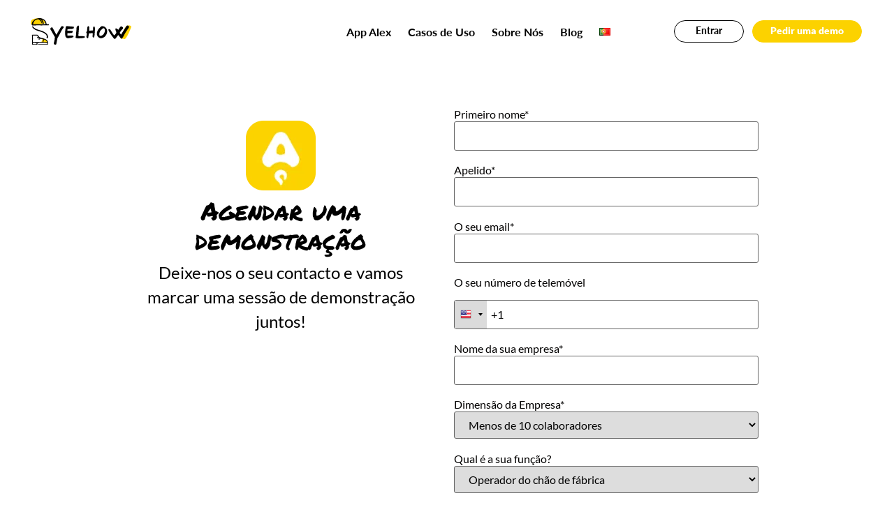

--- FILE ---
content_type: text/html; charset=UTF-8
request_url: https://yelhow.com/pt/demonstracao-gratuita-alex/
body_size: 34592
content:
<!doctype html><html dir="ltr" lang="pt-PT" prefix="og: https://ogp.me/ns#"><head><script data-no-optimize="1">var litespeed_docref=sessionStorage.getItem("litespeed_docref");litespeed_docref&&(Object.defineProperty(document,"referrer",{get:function(){return litespeed_docref}}),sessionStorage.removeItem("litespeed_docref"));</script> <meta charset="UTF-8"><meta name="viewport" content="width=device-width, initial-scale=1"><link rel="profile" href="https://gmpg.org/xfn/11"><title>Demonstração Gratuita – Alex - Yelhow</title><meta name="description" content="Agende aqui uma sessão de demonstração gratuita da nossa aplicação Alex." /><meta name="robots" content="max-image-preview:large" /><link rel="canonical" href="https://yelhow.com/pt/demonstracao-gratuita-alex/" /><meta name="generator" content="All in One SEO (AIOSEO) 4.9.3" /><meta property="og:locale" content="pt_PT" /><meta property="og:site_name" content="Yelhow - Apps para o Pessoal do Chão de Fábrica" /><meta property="og:type" content="article" /><meta property="og:title" content="Demonstração Gratuita – Alex - Yelhow" /><meta property="og:description" content="Agende aqui uma sessão de demonstração gratuita da nossa aplicação Alex." /><meta property="og:url" content="https://yelhow.com/pt/demonstracao-gratuita-alex/" /><meta property="og:image" content="https://yelhow.com/wp-content/uploads/2022/10/alex-fr.png" /><meta property="og:image:secure_url" content="https://yelhow.com/wp-content/uploads/2022/10/alex-fr.png" /><meta property="og:image:width" content="1200" /><meta property="og:image:height" content="708" /><meta property="article:published_time" content="2024-03-08T12:53:38+00:00" /><meta property="article:modified_time" content="2025-07-02T10:12:37+00:00" /><meta property="article:publisher" content="https://www.facebook.com/yelhowApps" /><meta name="twitter:card" content="summary" /><meta name="twitter:site" content="@yelhowapps" /><meta name="twitter:title" content="Demonstração Gratuita – Alex - Yelhow" /><meta name="twitter:description" content="Agende aqui uma sessão de demonstração gratuita da nossa aplicação Alex." /><meta name="twitter:creator" content="@yelhowapps" /><meta name="twitter:image" content="https://yelhow.com/wp-content/uploads/2022/10/alex-fr.png" /><meta name="twitter:label1" content="Written by" /><meta name="twitter:data1" content="Diogo" /> <script type="application/ld+json" class="aioseo-schema">{"@context":"https:\/\/schema.org","@graph":[{"@type":"BreadcrumbList","@id":"https:\/\/yelhow.com\/pt\/demonstracao-gratuita-alex\/#breadcrumblist","itemListElement":[{"@type":"ListItem","@id":"https:\/\/yelhow.com#listItem","position":1,"name":"Home","item":"https:\/\/yelhow.com","nextItem":{"@type":"ListItem","@id":"https:\/\/yelhow.com\/pt\/demonstracao-gratuita-alex\/#listItem","name":"Demonstra\u00e7\u00e3o Gratuita &#8211;  Alex"}},{"@type":"ListItem","@id":"https:\/\/yelhow.com\/pt\/demonstracao-gratuita-alex\/#listItem","position":2,"name":"Demonstra\u00e7\u00e3o Gratuita &#8211;  Alex","previousItem":{"@type":"ListItem","@id":"https:\/\/yelhow.com#listItem","name":"Home"}}]},{"@type":"Organization","@id":"https:\/\/yelhow.com\/#organization","name":"Yelhow","description":"Apps para o Pessoal do Ch\u00e3o de F\u00e1brica","url":"https:\/\/yelhow.com\/","logo":{"@type":"ImageObject","url":"https:\/\/yelhow.com\/wp-content\/uploads\/2022\/05\/YelhowBanner.png","@id":"https:\/\/yelhow.com\/pt\/demonstracao-gratuita-alex\/#organizationLogo","width":1000,"height":368},"image":{"@id":"https:\/\/yelhow.com\/pt\/demonstracao-gratuita-alex\/#organizationLogo"},"sameAs":["https:\/\/www.facebook.com\/yelhowApps","https:\/\/twitter.com\/yelhowapps","https:\/\/www.youtube.com\/channel\/UCBNEfT99PVyA40Gx6j4STzA","https:\/\/www.linkedin.com\/company\/yelhow"]},{"@type":"WebPage","@id":"https:\/\/yelhow.com\/pt\/demonstracao-gratuita-alex\/#webpage","url":"https:\/\/yelhow.com\/pt\/demonstracao-gratuita-alex\/","name":"Demonstra\u00e7\u00e3o Gratuita \u2013 Alex - Yelhow","description":"Agende aqui uma sess\u00e3o de demonstra\u00e7\u00e3o gratuita da nossa aplica\u00e7\u00e3o Alex.","inLanguage":"pt-PT","isPartOf":{"@id":"https:\/\/yelhow.com\/#website"},"breadcrumb":{"@id":"https:\/\/yelhow.com\/pt\/demonstracao-gratuita-alex\/#breadcrumblist"},"datePublished":"2024-03-08T13:53:38+01:00","dateModified":"2025-07-02T11:12:37+01:00"},{"@type":"WebSite","@id":"https:\/\/yelhow.com\/#website","url":"https:\/\/yelhow.com\/","name":"Yelhow","description":"Apps para o Pessoal do Ch\u00e3o de F\u00e1brica","inLanguage":"pt-PT","publisher":{"@id":"https:\/\/yelhow.com\/#organization"}}]}</script> <link rel="alternate" href="https://yelhow.com/fr/nos-applications-mobiles-et-web/alex-competences-polyvalence-formation-au-poste/demo-alex/" hreflang="fr" /><link rel="alternate" href="https://yelhow.com/demo-alex/" hreflang="en" /><link rel="alternate" href="https://yelhow.com/pt/demonstracao-gratuita-alex/" hreflang="pt" />
 <script id="google_gtagjs-js-consent-mode-data-layer" type="litespeed/javascript">window.dataLayer=window.dataLayer||[];function gtag(){dataLayer.push(arguments)}
gtag('consent','default',{"ad_personalization":"denied","ad_storage":"denied","ad_user_data":"denied","analytics_storage":"denied","functionality_storage":"denied","security_storage":"denied","personalization_storage":"denied","region":["AT","BE","BG","CH","CY","CZ","DE","DK","EE","ES","FI","FR","GB","GR","HR","HU","IE","IS","IT","LI","LT","LU","LV","MT","NL","NO","PL","PT","RO","SE","SI","SK"],"wait_for_update":500});window._googlesitekitConsentCategoryMap={"statistics":["analytics_storage"],"marketing":["ad_storage","ad_user_data","ad_personalization"],"functional":["functionality_storage","security_storage"],"preferences":["personalization_storage"]};window._googlesitekitConsents={"ad_personalization":"denied","ad_storage":"denied","ad_user_data":"denied","analytics_storage":"denied","functionality_storage":"denied","security_storage":"denied","personalization_storage":"denied","region":["AT","BE","BG","CH","CY","CZ","DE","DK","EE","ES","FI","FR","GB","GR","HR","HU","IE","IS","IT","LI","LT","LU","LV","MT","NL","NO","PL","PT","RO","SE","SI","SK"],"wait_for_update":500}</script> <link rel='dns-prefetch' href='//js-eu1.hs-scripts.com' /><link rel='dns-prefetch' href='//www.googletagmanager.com' /><link rel="alternate" type="application/rss+xml" title="Yelhow &raquo; Feed" href="https://yelhow.com/pt/feed/" /><link rel="alternate" type="application/rss+xml" title="Yelhow &raquo; Feed de comentários" href="https://yelhow.com/pt/comments/feed/" /><style id="litespeed-ccss">:root{--wp--preset--aspect-ratio--square:1;--wp--preset--aspect-ratio--4-3:4/3;--wp--preset--aspect-ratio--3-4:3/4;--wp--preset--aspect-ratio--3-2:3/2;--wp--preset--aspect-ratio--2-3:2/3;--wp--preset--aspect-ratio--16-9:16/9;--wp--preset--aspect-ratio--9-16:9/16;--wp--preset--color--black:#000000;--wp--preset--color--cyan-bluish-gray:#abb8c3;--wp--preset--color--white:#ffffff;--wp--preset--color--pale-pink:#f78da7;--wp--preset--color--vivid-red:#cf2e2e;--wp--preset--color--luminous-vivid-orange:#ff6900;--wp--preset--color--luminous-vivid-amber:#fcb900;--wp--preset--color--light-green-cyan:#7bdcb5;--wp--preset--color--vivid-green-cyan:#00d084;--wp--preset--color--pale-cyan-blue:#8ed1fc;--wp--preset--color--vivid-cyan-blue:#0693e3;--wp--preset--color--vivid-purple:#9b51e0;--wp--preset--gradient--vivid-cyan-blue-to-vivid-purple:linear-gradient(135deg,rgba(6,147,227,1) 0%,rgb(155,81,224) 100%);--wp--preset--gradient--light-green-cyan-to-vivid-green-cyan:linear-gradient(135deg,rgb(122,220,180) 0%,rgb(0,208,130) 100%);--wp--preset--gradient--luminous-vivid-amber-to-luminous-vivid-orange:linear-gradient(135deg,rgba(252,185,0,1) 0%,rgba(255,105,0,1) 100%);--wp--preset--gradient--luminous-vivid-orange-to-vivid-red:linear-gradient(135deg,rgba(255,105,0,1) 0%,rgb(207,46,46) 100%);--wp--preset--gradient--very-light-gray-to-cyan-bluish-gray:linear-gradient(135deg,rgb(238,238,238) 0%,rgb(169,184,195) 100%);--wp--preset--gradient--cool-to-warm-spectrum:linear-gradient(135deg,rgb(74,234,220) 0%,rgb(151,120,209) 20%,rgb(207,42,186) 40%,rgb(238,44,130) 60%,rgb(251,105,98) 80%,rgb(254,248,76) 100%);--wp--preset--gradient--blush-light-purple:linear-gradient(135deg,rgb(255,206,236) 0%,rgb(152,150,240) 100%);--wp--preset--gradient--blush-bordeaux:linear-gradient(135deg,rgb(254,205,165) 0%,rgb(254,45,45) 50%,rgb(107,0,62) 100%);--wp--preset--gradient--luminous-dusk:linear-gradient(135deg,rgb(255,203,112) 0%,rgb(199,81,192) 50%,rgb(65,88,208) 100%);--wp--preset--gradient--pale-ocean:linear-gradient(135deg,rgb(255,245,203) 0%,rgb(182,227,212) 50%,rgb(51,167,181) 100%);--wp--preset--gradient--electric-grass:linear-gradient(135deg,rgb(202,248,128) 0%,rgb(113,206,126) 100%);--wp--preset--gradient--midnight:linear-gradient(135deg,rgb(2,3,129) 0%,rgb(40,116,252) 100%);--wp--preset--font-size--small:13px;--wp--preset--font-size--medium:20px;--wp--preset--font-size--large:36px;--wp--preset--font-size--x-large:42px;--wp--preset--spacing--20:0.44rem;--wp--preset--spacing--30:0.67rem;--wp--preset--spacing--40:1rem;--wp--preset--spacing--50:1.5rem;--wp--preset--spacing--60:2.25rem;--wp--preset--spacing--70:3.38rem;--wp--preset--spacing--80:5.06rem;--wp--preset--shadow--natural:6px 6px 9px rgba(0, 0, 0, 0.2);--wp--preset--shadow--deep:12px 12px 50px rgba(0, 0, 0, 0.4);--wp--preset--shadow--sharp:6px 6px 0px rgba(0, 0, 0, 0.2);--wp--preset--shadow--outlined:6px 6px 0px -3px rgba(255, 255, 255, 1), 6px 6px rgba(0, 0, 0, 1);--wp--preset--shadow--crisp:6px 6px 0px rgba(0, 0, 0, 1)}#cookie-notice .cn-button:not(.cn-button-custom){font-family:-apple-system,BlinkMacSystemFont,Arial,Roboto,"Helvetica Neue",sans-serif;font-weight:400;font-size:13px;text-align:center}#cookie-notice *{-webkit-box-sizing:border-box;-moz-box-sizing:border-box;box-sizing:border-box}#cookie-notice .cookie-notice-container{display:block}#cookie-notice.cookie-notice-hidden .cookie-notice-container{display:none}.cookie-notice-container{padding:15px 30px;text-align:center;width:100%;z-index:2}.cn-close-icon{position:absolute;right:15px;top:50%;margin-top:-10px;width:15px;height:15px;opacity:.5;padding:10px;outline:0}.cn-close-icon:after,.cn-close-icon:before{position:absolute;content:" ";height:15px;width:2px;top:3px;background-color:grey}.cn-close-icon:before{transform:rotate(45deg)}.cn-close-icon:after{transform:rotate(-45deg)}#cookie-notice .cn-button{margin:0 0 0 10px;display:inline-block}#cookie-notice .cn-button:not(.cn-button-custom){letter-spacing:.25px;margin:0 0 0 10px;text-transform:none;display:inline-block;touch-action:manipulation;white-space:nowrap;outline:0;box-shadow:none;text-shadow:none;border:none;-webkit-border-radius:3px;-moz-border-radius:3px;border-radius:3px;text-decoration:none;padding:8.5px 10px;line-height:1;color:inherit}.cn-text-container{margin:0 0 6px}.cn-buttons-container,.cn-text-container{display:inline-block}@media all and (max-width:900px){.cookie-notice-container #cn-notice-buttons,.cookie-notice-container #cn-notice-text{display:block}#cookie-notice .cn-button{margin:0 5px 5px}}@media all and (max-width:480px){.cookie-notice-container{padding:15px 25px}}html{line-height:1.15;-webkit-text-size-adjust:100%}*,:after,:before{box-sizing:border-box}body{margin:0;font-family:-apple-system,BlinkMacSystemFont,Segoe UI,Roboto,Helvetica Neue,Arial,Noto Sans,sans-serif,Apple Color Emoji,Segoe UI Emoji,Segoe UI Symbol,Noto Color Emoji;font-size:1rem;font-weight:400;line-height:1.5;color:#333;background-color:#fff;-webkit-font-smoothing:antialiased;-moz-osx-font-smoothing:grayscale}h2{margin-block-start:.5rem;margin-block-end:1rem;font-family:inherit;font-weight:500;line-height:1.2;color:inherit}h2{font-size:2rem}p{margin-block-start:0;margin-block-end:.9rem}a{background-color:#fff0;text-decoration:none;color:#c36}img{border-style:none;height:auto;max-width:100%}label{display:inline-block;line-height:1;vertical-align:middle}input,select{font-family:inherit;font-size:1rem;line-height:1.5;margin:0}input[type=email],input[type=text],select{width:100%;border:1px solid #666;border-radius:3px;padding:.5rem 1rem}input{overflow:visible}select{text-transform:none}[type=submit]{width:auto;-webkit-appearance:button}[type=submit]::-moz-focus-inner{border-style:none;padding:0}[type=submit]:-moz-focusring{outline:1px dotted ButtonText}[type=submit]{display:inline-block;font-weight:400;color:#c36;text-align:center;white-space:nowrap;background-color:#fff0;border:1px solid #c36;padding:.5rem 1rem;font-size:1rem;border-radius:3px}::-webkit-file-upload-button{-webkit-appearance:button;font:inherit}select{display:block}li,ul{margin-block-start:0;margin-block-end:0;border:0;outline:0;font-size:100%;vertical-align:baseline;background:#fff0}.screen-reader-text{clip:rect(1px,1px,1px,1px);height:1px;overflow:hidden;position:absolute!important;width:1px;word-wrap:normal!important}.site-navigation{grid-area:nav-menu;display:flex;align-items:center;flex-grow:1}.elementor-screen-only,.screen-reader-text{height:1px;margin:-1px;overflow:hidden;padding:0;position:absolute;top:-10000em;width:1px;clip:rect(0,0,0,0);border:0}.elementor *,.elementor :after,.elementor :before{box-sizing:border-box}.elementor a{box-shadow:none;text-decoration:none}.elementor img{border:none;border-radius:0;box-shadow:none;height:auto;max-width:100%}.elementor-widget-wrap .elementor-element.elementor-widget__width-auto,.elementor-widget-wrap .elementor-element.elementor-widget__width-initial{max-width:100%}.elementor-element{--flex-direction:initial;--flex-wrap:initial;--justify-content:initial;--align-items:initial;--align-content:initial;--gap:initial;--flex-basis:initial;--flex-grow:initial;--flex-shrink:initial;--order:initial;--align-self:initial;align-self:var(--align-self);flex-basis:var(--flex-basis);flex-grow:var(--flex-grow);flex-shrink:var(--flex-shrink);order:var(--order)}.elementor-element:where(.e-con-full,.elementor-widget){align-content:var(--align-content);align-items:var(--align-items);flex-direction:var(--flex-direction);flex-wrap:var(--flex-wrap);gap:var(--row-gap) var(--column-gap);justify-content:var(--justify-content)}.elementor-align-right{text-align:right}.elementor-align-left{text-align:left}.elementor-align-left .elementor-button,.elementor-align-right .elementor-button{width:auto}:root{--page-title-display:block}.elementor-section{position:relative}.elementor-section .elementor-container{display:flex;margin-left:auto;margin-right:auto;position:relative}@media (max-width:1024px){.elementor-section .elementor-container{flex-wrap:wrap}}.elementor-section.elementor-section-boxed>.elementor-container{max-width:1140px}.elementor-section.elementor-section-stretched{position:relative;width:100%}.elementor-widget-wrap{align-content:flex-start;flex-wrap:wrap;position:relative;width:100%}.elementor:not(.elementor-bc-flex-widget) .elementor-widget-wrap{display:flex}.elementor-widget-wrap>.elementor-element{width:100%}.elementor-widget{position:relative}.elementor-widget:not(:last-child){margin-bottom:var(--kit-widget-spacing,20px)}.elementor-widget:not(:last-child).elementor-widget__width-auto,.elementor-widget:not(:last-child).elementor-widget__width-initial{margin-bottom:0}.elementor-column{display:flex;min-height:1px;position:relative}.elementor-column-gap-default>.elementor-column>.elementor-element-populated{padding:10px}.elementor-inner-section .elementor-column-gap-no .elementor-element-populated{padding:0}@media (min-width:768px){.elementor-column.elementor-col-25{width:25%}.elementor-column.elementor-col-33{width:33.333%}.elementor-column.elementor-col-50{width:50%}.elementor-column.elementor-col-100{width:100%}}@media (min-width:768px) and (max-width:1024px){.elementor-reverse-tablet>.elementor-container>:first-child{order:10}}@media (min-width:-1) and (max-width:1024px){.elementor-reverse-tablet>.elementor-container>:first-child{order:10}}@media (min-width:768px) and (max-width:-1){.elementor-reverse-tablet>.elementor-container>:first-child{order:0}}@media (max-width:767px){.elementor-column{width:100%}}.elementor-grid{display:grid;grid-column-gap:var(--grid-column-gap);grid-row-gap:var(--grid-row-gap)}.elementor-grid .elementor-grid-item{min-width:0}.elementor-grid-0 .elementor-grid{display:inline-block;margin-bottom:calc(-1*var(--grid-row-gap));width:100%;word-spacing:var(--grid-column-gap)}.elementor-grid-0 .elementor-grid .elementor-grid-item{display:inline-block;margin-bottom:var(--grid-row-gap);word-break:break-word}@media (prefers-reduced-motion:no-preference){html{scroll-behavior:smooth}}.elementor-heading-title{line-height:1;margin:0;padding:0}.elementor-button{background-color:#69727d;border-radius:3px;color:#fff;display:inline-block;font-size:15px;line-height:1;padding:12px 24px;fill:#fff;text-align:center}.elementor-button:visited{color:#fff}.elementor-button-content-wrapper{display:flex;flex-direction:row;gap:5px;justify-content:center}.elementor-button-text{display:inline-block}.elementor-button span{text-decoration:inherit}.elementor-icon{color:#69727d;display:inline-block;font-size:50px;line-height:1;text-align:center}.elementor-icon i,.elementor-icon svg{display:block;height:1em;position:relative;width:1em}.elementor-icon i:before,.elementor-icon svg:before{left:50%;position:absolute;transform:translateX(-50%)}.elementor-shape-rounded .elementor-icon{border-radius:10%}@media (max-width:767px){.elementor .elementor-hidden-mobile{display:none}}@media (min-width:768px) and (max-width:1024px){.elementor .elementor-hidden-tablet{display:none}}@media (min-width:1025px) and (max-width:99999px){.elementor .elementor-hidden-desktop{display:none}}.elementor-kit-5{--e-global-color-primary:#000000;--e-global-color-secondary:#000000;--e-global-color-text:#000000;--e-global-color-accent:#FCD200;--e-global-color-98f83dd:#EDFBFB;--e-global-color-bfc3699:#FCD200;--e-global-color-39791b2:#606060;--e-global-color-977811c:#D8B429;--e-global-typography-primary-font-family:"Permanent Marker";--e-global-typography-primary-font-size:40px;--e-global-typography-primary-font-weight:normal;--e-global-typography-primary-line-height:42px;--e-global-typography-primary-letter-spacing:0px;--e-global-typography-secondary-font-family:"Lato";--e-global-typography-secondary-font-size:30px;--e-global-typography-secondary-font-weight:normal;--e-global-typography-text-font-family:"Lato";--e-global-typography-text-font-size:25px;--e-global-typography-text-font-weight:normal;--e-global-typography-text-line-height:35px;--e-global-typography-text-letter-spacing:0px;--e-global-typography-accent-font-family:"Lato";--e-global-typography-accent-font-size:14px;--e-global-typography-accent-font-weight:bold;--e-global-typography-accent-line-height:15px;--e-global-typography-accent-letter-spacing:0px;color:#020101;font-family:"Lato",Sans-serif;font-size:16px;font-weight:400;line-height:24px;background-color:#FFF}.elementor-kit-5 a{color:#FCD900;font-family:"Lato",Sans-serif;font-size:16px;font-weight:700;line-height:24px}.elementor-kit-5 h2{color:#000;font-family:"Lato Bold",Sans-serif;font-size:25px}.elementor-kit-5 input[type="submit"],.elementor-kit-5 .elementor-button{color:#FFF;background-color:#FCD200}.elementor-section.elementor-section-boxed>.elementor-container{max-width:1200px}.elementor-widget:not(:last-child){margin-block-end:8px}.elementor-element{--widgets-spacing:8px 8px;--widgets-spacing-row:8px;--widgets-spacing-column:8px}@media (max-width:1024px){.elementor-section.elementor-section-boxed>.elementor-container{max-width:1024px}}@media (max-width:767px){.elementor-section.elementor-section-boxed>.elementor-container{max-width:767px}}[class*=" eicon-"]{display:inline-block;font-family:eicons;font-size:inherit;font-weight:400;font-style:normal;font-variant:normal;line-height:1;text-rendering:auto;-webkit-font-smoothing:antialiased;-moz-osx-font-smoothing:grayscale}.eicon-menu-bar:before{content:""}.eicon-close:before{content:""}.elementor-location-footer:before,.elementor-location-header:before{content:"";display:table;clear:both}[data-elementor-type=popup]:not(.elementor-edit-area){display:none}.elementor-item:after,.elementor-item:before{display:block;position:absolute}.elementor-item:not(:hover):not(:focus):not(.elementor-item-active):not(.highlighted):after,.elementor-item:not(:hover):not(:focus):not(.elementor-item-active):not(.highlighted):before{opacity:0}.e--pointer-underline .elementor-item:after,.e--pointer-underline .elementor-item:before{height:3px;width:100%;left:0;background-color:#55595c;z-index:2}.e--pointer-underline .elementor-item:after{content:"";bottom:0}.elementor-nav-menu--main .elementor-nav-menu a{padding:13px 20px}.elementor-nav-menu--main .elementor-nav-menu ul{position:absolute;width:12em;border-width:0;border-style:solid;padding:0}.elementor-nav-menu--layout-horizontal{display:-webkit-box;display:-ms-flexbox;display:flex}.elementor-nav-menu--layout-horizontal .elementor-nav-menu{display:-webkit-box;display:-ms-flexbox;display:flex;-ms-flex-wrap:wrap;flex-wrap:wrap}.elementor-nav-menu--layout-horizontal .elementor-nav-menu a{white-space:nowrap;-webkit-box-flex:1;-ms-flex-positive:1;flex-grow:1}.elementor-nav-menu--layout-horizontal .elementor-nav-menu>li{display:-webkit-box;display:-ms-flexbox;display:flex}.elementor-nav-menu--layout-horizontal .elementor-nav-menu>li ul{top:100%!important}.elementor-nav-menu--layout-horizontal .elementor-nav-menu>li:not(:first-child)>a{-webkit-margin-start:var(--e-nav-menu-horizontal-menu-item-margin);margin-inline-start:var(--e-nav-menu-horizontal-menu-item-margin)}.elementor-nav-menu--layout-horizontal .elementor-nav-menu>li:not(:first-child)>ul{left:var(--e-nav-menu-horizontal-menu-item-margin)!important}.elementor-nav-menu--layout-horizontal .elementor-nav-menu>li:not(:last-child)>a{-webkit-margin-end:var(--e-nav-menu-horizontal-menu-item-margin);margin-inline-end:var(--e-nav-menu-horizontal-menu-item-margin)}.elementor-nav-menu--layout-horizontal .elementor-nav-menu>li:not(:last-child):after{content:var(--e-nav-menu-divider-content,none);height:var(--e-nav-menu-divider-height,35%);border-left:var(--e-nav-menu-divider-width,2px) var(--e-nav-menu-divider-style,solid) var(--e-nav-menu-divider-color,#000);border-bottom-color:var(--e-nav-menu-divider-color,#000);border-right-color:var(--e-nav-menu-divider-color,#000);border-top-color:var(--e-nav-menu-divider-color,#000);-ms-flex-item-align:center;align-self:center}.elementor-nav-menu__align-left .elementor-nav-menu{margin-right:auto}.elementor-nav-menu__align-left .elementor-nav-menu,.elementor-nav-menu__align-left .elementor-nav-menu--layout-vertical>ul>li>a{-webkit-box-pack:start;-ms-flex-pack:start;justify-content:flex-start}.elementor-widget-nav-menu:not(.elementor-nav-menu--toggle) .elementor-menu-toggle{display:none}.elementor-widget-nav-menu .elementor-widget-container{display:-webkit-box;display:-ms-flexbox;display:flex;-webkit-box-orient:vertical;-webkit-box-direction:normal;-ms-flex-direction:column;flex-direction:column}.elementor-nav-menu{position:relative;z-index:2}.elementor-nav-menu:after{content:" ";display:block;height:0;font:0/0 serif;clear:both;visibility:hidden;overflow:hidden}.elementor-nav-menu,.elementor-nav-menu li,.elementor-nav-menu ul{display:block;list-style:none;margin:0;padding:0;line-height:normal}.elementor-nav-menu ul{display:none}.elementor-nav-menu a,.elementor-nav-menu li{position:relative}.elementor-nav-menu li{border-width:0}.elementor-nav-menu a{display:-webkit-box;display:-ms-flexbox;display:flex;-webkit-box-align:center;-ms-flex-align:center;align-items:center}.elementor-nav-menu a{padding:10px 20px;line-height:20px}.elementor-menu-toggle{display:-webkit-box;display:-ms-flexbox;display:flex;-webkit-box-align:center;-ms-flex-align:center;align-items:center;-webkit-box-pack:center;-ms-flex-pack:center;justify-content:center;font-size:22px;padding:.25em;border:0 solid;border-radius:3px;background-color:rgb(0 0 0/.05);color:#494c4f}.elementor-menu-toggle:not(.elementor-active) .elementor-menu-toggle__icon--close{display:none}.elementor-nav-menu--dropdown{background-color:#fff;font-size:13px}.elementor-nav-menu--dropdown-none .elementor-menu-toggle,.elementor-nav-menu--dropdown-none .elementor-nav-menu--dropdown{display:none}.elementor-nav-menu--dropdown.elementor-nav-menu__container{margin-top:10px;-webkit-transform-origin:top;-ms-transform-origin:top;transform-origin:top;overflow:auto}.elementor-nav-menu--dropdown.elementor-nav-menu__container .elementor-sub-item{font-size:.85em}.elementor-nav-menu--dropdown a{color:#494c4f}ul.elementor-nav-menu--dropdown a{text-shadow:none;border-left:8px solid #fff0}.elementor-widget-image{text-align:center}.elementor-widget-image a{display:inline-block}.elementor-widget-image a img[src$=".svg"]{width:48px}.elementor-widget-image img{display:inline-block;vertical-align:middle}.elementor-7609 .elementor-element.elementor-element-459e028{margin-top:50px;margin-bottom:50px}.elementor-7609 .elementor-element.elementor-element-1d94006>.elementor-element-populated{padding:33px 30px 10px 10px}.elementor-7609 .elementor-element.elementor-element-019f675{text-align:center}.elementor-7609 .elementor-element.elementor-element-019f675 .elementor-heading-title{font-family:"Permanent Marker",Sans-serif;font-size:36px;font-weight:400;line-height:42px;letter-spacing:0}.elementor-7609 .elementor-element.elementor-element-ae66e3d{text-align:center;font-family:"Lato",Sans-serif;font-size:24px;font-weight:400;line-height:35px;letter-spacing:0;color:#000}@media (min-width:768px){.elementor-7609 .elementor-element.elementor-element-fa4e743{width:12%}.elementor-7609 .elementor-element.elementor-element-1d94006{width:38%}.elementor-7609 .elementor-element.elementor-element-8b666fc{width:38%}.elementor-7609 .elementor-element.elementor-element-4ccd380{width:12%}}.elementor-7752 .elementor-element.elementor-element-219fcda>.elementor-container{min-height:90px}.elementor-7752 .elementor-element.elementor-element-219fcda>.elementor-container>.elementor-column>.elementor-widget-wrap{align-content:center;align-items:center}.elementor-7752 .elementor-element.elementor-element-219fcda{margin-top:0;margin-bottom:0;padding:0 0 0 0;z-index:8}.elementor-7752 .elementor-element.elementor-element-1331c1e.elementor-column>.elementor-widget-wrap{justify-content:flex-end}.elementor-7752 .elementor-element.elementor-element-1331c1e>.elementor-element-populated{margin:0 0 0 0;--e-column-margin-right:0px;--e-column-margin-left:0px;padding:0 0 0 0}.elementor-7752 .elementor-element.elementor-element-e50265a{text-align:left}.elementor-7752 .elementor-element.elementor-element-e50265a img{width:160px}.elementor-7752 .elementor-element.elementor-element-e50265a>.elementor-widget-container{margin:0 0 0 0;padding:0 0 0 0}.elementor-7752 .elementor-element.elementor-element-12d4a3c.elementor-column.elementor-element[data-element_type="column"]>.elementor-widget-wrap.elementor-element-populated{align-content:center;align-items:center}.elementor-7752 .elementor-element.elementor-element-12d4a3c.elementor-column>.elementor-widget-wrap{justify-content:center}.elementor-7752 .elementor-element.elementor-element-12d4a3c>.elementor-element-populated{margin:0 0 0 0;--e-column-margin-right:0px;--e-column-margin-left:0px;padding:0 0 0 0}.elementor-7752 .elementor-element.elementor-element-28b487b{margin-top:0;margin-bottom:0;padding:0 0 0 0}.elementor-7752 .elementor-element.elementor-element-0a9b3c6.elementor-column.elementor-element[data-element_type="column"]>.elementor-widget-wrap.elementor-element-populated{align-content:center;align-items:center}.elementor-7752 .elementor-element.elementor-element-0a9b3c6.elementor-column>.elementor-widget-wrap{justify-content:flex-end}.elementor-7752 .elementor-element.elementor-element-0a9b3c6>.elementor-element-populated{margin:0 0 0 0;--e-column-margin-right:0px;--e-column-margin-left:0px;padding:0 0 0 0}.elementor-7752 .elementor-element.elementor-element-c4dc100 .elementor-nav-menu .elementor-item{font-family:"Lato Bold",Sans-serif;font-size:16px;font-weight:700;line-height:15px;letter-spacing:0}.elementor-7752 .elementor-element.elementor-element-c4dc100 .elementor-nav-menu--main .elementor-item{color:#000;fill:#000;padding-left:0;padding-right:0;padding-top:0;padding-bottom:0}.elementor-7752 .elementor-element.elementor-element-c4dc100 .elementor-nav-menu--main:not(.e--pointer-framed) .elementor-item:before,.elementor-7752 .elementor-element.elementor-element-c4dc100 .elementor-nav-menu--main:not(.e--pointer-framed) .elementor-item:after{background-color:#000}.elementor-7752 .elementor-element.elementor-element-c4dc100 .e--pointer-underline .elementor-item:after{height:0}.elementor-7752 .elementor-element.elementor-element-c4dc100{--e-nav-menu-horizontal-menu-item-margin:calc( 29px / 2 )}.elementor-7752 .elementor-element.elementor-element-c4dc100 .elementor-nav-menu--dropdown a,.elementor-7752 .elementor-element.elementor-element-c4dc100 .elementor-menu-toggle{color:#FFF}.elementor-7752 .elementor-element.elementor-element-c4dc100 .elementor-nav-menu--dropdown{background-color:#FFF0}.elementor-7752 .elementor-element.elementor-element-c4dc100 .elementor-nav-menu--dropdown a{padding-left:0;padding-right:0;padding-top:5px;padding-bottom:5px}.elementor-7752 .elementor-element.elementor-element-c4dc100>.elementor-widget-container{margin:0 0 0 0;padding:0 0 0 0}.elementor-7752 .elementor-element.elementor-element-1e154d5.elementor-column.elementor-element[data-element_type="column"]>.elementor-widget-wrap.elementor-element-populated{align-content:center;align-items:center}.elementor-7752 .elementor-element.elementor-element-1e154d5.elementor-column>.elementor-widget-wrap{justify-content:flex-end}.elementor-7752 .elementor-element.elementor-element-1e154d5>.elementor-element-populated{margin:0 0 0 0;--e-column-margin-right:0px;--e-column-margin-left:0px;padding:0 0 0 0}.elementor-7752 .elementor-element.elementor-element-541a890{margin-top:0;margin-bottom:0;padding:0 0 0 0}.elementor-7752 .elementor-element.elementor-element-6a2ed32.elementor-column.elementor-element[data-element_type="column"]>.elementor-widget-wrap.elementor-element-populated{align-content:center;align-items:center}.elementor-7752 .elementor-element.elementor-element-6a2ed32.elementor-column>.elementor-widget-wrap{justify-content:flex-end}.elementor-7752 .elementor-element.elementor-element-6a2ed32>.elementor-element-populated{margin:0 0 0 0;--e-column-margin-right:0px;--e-column-margin-left:0px;padding:0 0 0 0}.elementor-7752 .elementor-element.elementor-element-fd51258 .elementor-button{font-family:"Lato Bold",Sans-serif;font-size:14px;font-weight:400;line-height:15px;letter-spacing:0;fill:#000;color:#000;background-color:#fff0;border-style:solid;border-width:1px 1px 1px 1px;border-radius:20px 20px 20px 20px;padding:6px 30px 9px 30px}.elementor-7752 .elementor-element.elementor-element-fd51258>.elementor-widget-container{margin:0 12px 0 0;padding:0 0 0 0}.elementor-7752 .elementor-element.elementor-element-fd51258{width:auto;max-width:auto;align-self:center}.elementor-7752 .elementor-element.elementor-element-d480548 .elementor-button{font-family:"Lato Black",Sans-serif;font-size:14px;font-weight:600;line-height:15px;letter-spacing:0;border-style:solid;border-width:1px 1px 1px 1px;border-color:var(--e-global-color-bfc3699);border-radius:20px 20px 20px 20px;padding:6px 25px 9px 25px}.elementor-7752 .elementor-element.elementor-element-d480548>.elementor-widget-container{margin:0 0 0 0;padding:0 0 0 0}.elementor-7752 .elementor-element.elementor-element-d480548{width:auto;max-width:auto;align-self:center}.elementor-7752 .elementor-element.elementor-element-4d0e196>.elementor-container{min-height:90px}.elementor-7752 .elementor-element.elementor-element-4d0e196>.elementor-container>.elementor-column>.elementor-widget-wrap{align-content:center;align-items:center}.elementor-7752 .elementor-element.elementor-element-4d0e196{margin-top:0;margin-bottom:0;padding:0 0 0 0;z-index:8}.elementor-7752 .elementor-element.elementor-element-92e8179>.elementor-element-populated{margin:0 0 0 0;--e-column-margin-right:0px;--e-column-margin-left:0px;padding:0 0 0 0}.elementor-7752 .elementor-element.elementor-element-95b61e9{text-align:left}.elementor-7752 .elementor-element.elementor-element-95b61e9>.elementor-widget-container{margin:0 0 0 0;padding:0 0 0 0}.elementor-7752 .elementor-element.elementor-element-90a6972.elementor-column.elementor-element[data-element_type="column"]>.elementor-widget-wrap.elementor-element-populated{align-content:center;align-items:center}.elementor-7752 .elementor-element.elementor-element-90a6972>.elementor-element-populated{margin:0 0 0 0;--e-column-margin-right:0px;--e-column-margin-left:0px;padding:0 0 0 0}.elementor-7752 .elementor-element.elementor-element-169dbe2{margin-top:0;margin-bottom:0;padding:0 0 0 0}.elementor-7752 .elementor-element.elementor-element-794fc2d.elementor-column.elementor-element[data-element_type="column"]>.elementor-widget-wrap.elementor-element-populated{align-content:center;align-items:center}.elementor-7752 .elementor-element.elementor-element-794fc2d.elementor-column>.elementor-widget-wrap{justify-content:flex-end}.elementor-7752 .elementor-element.elementor-element-794fc2d>.elementor-element-populated{margin:0 0 0 0;--e-column-margin-right:0px;--e-column-margin-left:0px;padding:0 0 0 0}.elementor-7752 .elementor-element.elementor-element-fc459b2 .elementor-button{font-family:"Lato Bold",Sans-serif;font-size:14px;font-weight:400;line-height:15px;letter-spacing:0;fill:#000;color:#000;background-color:#fff0;border-style:solid;border-width:1px 1px 1px 1px;border-radius:20px 20px 20px 20px;padding:6px 17px 9px 17px}.elementor-7752 .elementor-element.elementor-element-fc459b2>.elementor-widget-container{margin:0 12px 0 0;padding:0 0 0 0}.elementor-7752 .elementor-element.elementor-element-fc459b2{width:auto;max-width:auto;align-self:center}.elementor-7752 .elementor-element.elementor-element-2305834 .elementor-button{font-family:"Lato Black",Sans-serif;font-size:14px;font-weight:800;line-height:15px;letter-spacing:0;fill:#FFF;color:#FFF;border-style:solid;border-width:1px 1px 1px 1px;border-color:var(--e-global-color-bfc3699);border-radius:20px 20px 20px 20px;padding:6px 16px 9px 16px}.elementor-7752 .elementor-element.elementor-element-2305834>.elementor-widget-container{margin:0 0 0 0;padding:0 0 0 0}.elementor-7752 .elementor-element.elementor-element-2305834{width:auto;max-width:auto;align-self:center}.elementor-7752 .elementor-element.elementor-element-3d14717.elementor-column.elementor-element[data-element_type="column"]>.elementor-widget-wrap.elementor-element-populated{align-content:center;align-items:center}.elementor-7752 .elementor-element.elementor-element-3d14717>.elementor-element-populated{margin:0 0 0 0;--e-column-margin-right:0px;--e-column-margin-left:0px;padding:0 0 0 0}.elementor-7752 .elementor-element.elementor-element-075bdc5 .elementor-icon-wrapper{text-align:right}.elementor-7752 .elementor-element.elementor-element-075bdc5.elementor-view-default .elementor-icon{color:#131313;border-color:#131313}.elementor-7752 .elementor-element.elementor-element-075bdc5>.elementor-widget-container{margin:0 0 0 0;padding:0 0 0 0}@media (min-width:768px){.elementor-7752 .elementor-element.elementor-element-1331c1e{width:12%}.elementor-7752 .elementor-element.elementor-element-12d4a3c{width:58.196%}.elementor-7752 .elementor-element.elementor-element-1e154d5{width:29%}.elementor-7752 .elementor-element.elementor-element-92e8179{width:14%}.elementor-7752 .elementor-element.elementor-element-90a6972{width:86%}}@media (max-width:1024px) and (min-width:768px){.elementor-7752 .elementor-element.elementor-element-0a9b3c6{width:20%}.elementor-7752 .elementor-element.elementor-element-6a2ed32{width:80%}.elementor-7752 .elementor-element.elementor-element-92e8179{width:25%}.elementor-7752 .elementor-element.elementor-element-90a6972{width:75%}.elementor-7752 .elementor-element.elementor-element-794fc2d{width:85%}.elementor-7752 .elementor-element.elementor-element-3d14717{width:15%}}@media (max-width:1024px){.elementor-7752 .elementor-element.elementor-element-219fcda>.elementor-container{min-height:90px}.elementor-7752 .elementor-element.elementor-element-219fcda{margin-top:0;margin-bottom:0;padding:0 0 0 0;z-index:999}.elementor-7752 .elementor-element.elementor-element-1331c1e>.elementor-element-populated{margin:0 0 0 0;--e-column-margin-right:0px;--e-column-margin-left:0px;padding:0 0 0 0}.elementor-7752 .elementor-element.elementor-element-12d4a3c>.elementor-element-populated{margin:0 0 0 0;--e-column-margin-right:0px;--e-column-margin-left:0px;padding:0 0 0 0}.elementor-7752 .elementor-element.elementor-element-28b487b{margin-top:0;margin-bottom:0;padding:0 0 0 0}.elementor-7752 .elementor-element.elementor-element-0a9b3c6.elementor-column.elementor-element[data-element_type="column"]>.elementor-widget-wrap.elementor-element-populated{align-content:center;align-items:center}.elementor-7752 .elementor-element.elementor-element-0a9b3c6.elementor-column>.elementor-widget-wrap{justify-content:flex-end}.elementor-7752 .elementor-element.elementor-element-0a9b3c6>.elementor-element-populated{margin:0 0 0 0;--e-column-margin-right:0px;--e-column-margin-left:0px;padding:0 0 0 0}.elementor-7752 .elementor-element.elementor-element-1e154d5>.elementor-element-populated{margin:0 0 0 0;--e-column-margin-right:0px;--e-column-margin-left:0px;padding:0 0 0 0}.elementor-7752 .elementor-element.elementor-element-541a890{margin-top:0;margin-bottom:0;padding:0 0 0 0}.elementor-7752 .elementor-element.elementor-element-6a2ed32.elementor-column.elementor-element[data-element_type="column"]>.elementor-widget-wrap.elementor-element-populated{align-content:center;align-items:center}.elementor-7752 .elementor-element.elementor-element-6a2ed32.elementor-column>.elementor-widget-wrap{justify-content:flex-end}.elementor-7752 .elementor-element.elementor-element-6a2ed32>.elementor-element-populated{margin:0 0 0 0;--e-column-margin-right:0px;--e-column-margin-left:0px}.elementor-7752 .elementor-element.elementor-element-fd51258 .elementor-button{padding:6px 17px 9px 17px}.elementor-7752 .elementor-element.elementor-element-d480548 .elementor-button{padding:6px 17px 9px 17px}.elementor-7752 .elementor-element.elementor-element-4d0e196>.elementor-container{min-height:90px}.elementor-7752 .elementor-element.elementor-element-4d0e196{margin-top:0;margin-bottom:0;padding:0 0 0 0;z-index:111}.elementor-7752 .elementor-element.elementor-element-92e8179>.elementor-element-populated{margin:0 0 0 0;--e-column-margin-right:0px;--e-column-margin-left:0px;padding:0 0 0 0}.elementor-7752 .elementor-element.elementor-element-95b61e9 img{width:160px;max-width:160px}.elementor-7752 .elementor-element.elementor-element-90a6972>.elementor-element-populated{margin:0 0 0 0;--e-column-margin-right:0px;--e-column-margin-left:0px;padding:0 0 0 0}.elementor-7752 .elementor-element.elementor-element-169dbe2{margin-top:0;margin-bottom:0;padding:0 0 0 0}.elementor-7752 .elementor-element.elementor-element-794fc2d.elementor-column.elementor-element[data-element_type="column"]>.elementor-widget-wrap.elementor-element-populated{align-content:center;align-items:center}.elementor-7752 .elementor-element.elementor-element-794fc2d.elementor-column>.elementor-widget-wrap{justify-content:flex-end}.elementor-7752 .elementor-element.elementor-element-794fc2d>.elementor-element-populated{margin:0 0 0 0;--e-column-margin-right:0px;--e-column-margin-left:0px}.elementor-7752 .elementor-element.elementor-element-fc459b2 .elementor-button{padding:6px 30px 9px 30px}.elementor-7752 .elementor-element.elementor-element-2305834 .elementor-button{padding:6px 30px 9px 30px}.elementor-7752 .elementor-element.elementor-element-3d14717.elementor-column.elementor-element[data-element_type="column"]>.elementor-widget-wrap.elementor-element-populated{align-content:center;align-items:center}.elementor-7752 .elementor-element.elementor-element-3d14717.elementor-column>.elementor-widget-wrap{justify-content:flex-end}.elementor-7752 .elementor-element.elementor-element-3d14717>.elementor-element-populated{margin:0 0 0 0;--e-column-margin-right:0px;--e-column-margin-left:0px;padding:0 0 0 0}.elementor-7752 .elementor-element.elementor-element-075bdc5 .elementor-icon-wrapper{text-align:right}.elementor-7752 .elementor-element.elementor-element-075bdc5 .elementor-icon{font-size:31px}}@media (max-width:767px){.elementor-7752 .elementor-element.elementor-element-1331c1e{width:60%}.elementor-7752 .elementor-element.elementor-element-1331c1e.elementor-column.elementor-element[data-element_type="column"]>.elementor-widget-wrap.elementor-element-populated{align-content:center;align-items:center}.elementor-7752 .elementor-element.elementor-element-e50265a img{height:31.05px}.elementor-7752 .elementor-element.elementor-element-12d4a3c{width:40%}.elementor-7752 .elementor-element.elementor-element-c4dc100 .e--pointer-underline .elementor-item:after{height:12px}.elementor-7752 .elementor-element.elementor-element-c4dc100 .elementor-nav-menu--main .elementor-item{padding-left:26px;padding-right:26px;padding-top:36px;padding-bottom:36px}.elementor-7752 .elementor-element.elementor-element-c4dc100 .elementor-nav-menu--dropdown a{padding-left:41px;padding-right:41px}.elementor-7752 .elementor-element.elementor-element-1e154d5{width:40%}.elementor-7752 .elementor-element.elementor-element-92e8179{width:60%}.elementor-7752 .elementor-element.elementor-element-92e8179.elementor-column.elementor-element[data-element_type="column"]>.elementor-widget-wrap.elementor-element-populated{align-content:center;align-items:center}.elementor-7752 .elementor-element.elementor-element-95b61e9 img{width:160px;max-width:160px}.elementor-7752 .elementor-element.elementor-element-90a6972{width:40%}}.elementor-7752 .elementor-element.elementor-element-c4dc100 nav{justify-content:flex-end}.elementor-7752 .elementor-element.elementor-element-c4dc100 .elementor-item{margin:0 auto;padding:9px 12px 9px 12px!important}.elementor-7752 .elementor-element.elementor-element-219fcda>.elementor-container{padding:0 36px 0 44px}@media screen and (max-width:768px){.elementor-7752 .elementor-element.elementor-element-219fcda>.elementor-container{padding:0 24px 0 45.96px}}@media screen and (max-width:576px){.elementor-7752 .elementor-element.elementor-element-219fcda>.elementor-container{padding:0 16px 0 21.44px}}.elementor-7752 .elementor-element.elementor-element-4d0e196>.elementor-container{padding:0 36px 0 44px}@media screen and (max-width:768px){.elementor-7752 .elementor-element.elementor-element-4d0e196>.elementor-container{padding:0 24px 0 45.96px}}@media screen and (max-width:576px){.elementor-7752 .elementor-element.elementor-element-4d0e196>.elementor-container{padding:0 16px 0 21.44px}}.elementor-8979 .elementor-element.elementor-element-4a3ee8a:not(.elementor-motion-effects-element-type-background){background-color:var(--e-global-color-39791b2)}.elementor-8979 .elementor-element.elementor-element-4a3ee8a{padding:26px 0 26px 0}.elementor-8979 .elementor-element.elementor-element-da20564>.elementor-element-populated{margin:0 0 0 0;--e-column-margin-right:0px;--e-column-margin-left:0px;padding:0 0 0 0}.elementor-8979 .elementor-element.elementor-element-462bf61{margin-top:0;margin-bottom:0;padding:0 0 0 0}.elementor-8979 .elementor-element.elementor-element-e6d97ef>.elementor-element-populated{margin:0 0 0 0;--e-column-margin-right:0px;--e-column-margin-left:0px;padding:0 0 0 0}.elementor-8979 .elementor-element.elementor-element-68809f9>.elementor-widget-container{margin:0 0 0 0;padding:0 0 0 0}.elementor-8979 .elementor-element.elementor-element-68809f9 .elementor-heading-title{font-family:"Lato",Sans-serif;font-size:30px;font-weight:800;line-height:24px;letter-spacing:0;color:#FFF}.elementor-8979 .elementor-element.elementor-element-e8bfb6c{--grid-template-columns:repeat(0, auto);--icon-size:28px;--grid-column-gap:5px;--grid-row-gap:0px}.elementor-8979 .elementor-element.elementor-element-e8bfb6c .elementor-widget-container{text-align:left}.elementor-8979 .elementor-element.elementor-element-e8bfb6c .elementor-social-icon{background-color:#fff0;--icon-padding:0.1em}.elementor-8979 .elementor-element.elementor-element-1833f8c>.elementor-element-populated{margin:0 0 0 0;--e-column-margin-right:0px;--e-column-margin-left:0px;padding:0 0 0 0}.elementor-8979 .elementor-element.elementor-element-7b6c7de{width:var(--container-widget-width,108.333%);max-width:108.333%;--container-widget-width:108.333%;--container-widget-flex-grow:0;--e-nav-menu-horizontal-menu-item-margin:calc( 0px / 2 )}.elementor-8979 .elementor-element.elementor-element-7b6c7de>.elementor-widget-container{margin:0 0 0 0;padding:0 0 0 121px}.elementor-8979 .elementor-element.elementor-element-7b6c7de .elementor-nav-menu .elementor-item{font-family:"Lato Bold",Sans-serif;font-size:14px;font-weight:400;line-height:24px;letter-spacing:0}.elementor-8979 .elementor-element.elementor-element-7b6c7de .elementor-nav-menu--main .elementor-item{color:#D6D6D6;fill:#D6D6D6;padding-top:0;padding-bottom:0}.elementor-8979 .elementor-element.elementor-element-83762dc .elementor-nav-menu .elementor-item{font-family:"Lato Bold",Sans-serif;font-size:14px;font-weight:700;line-height:24px;letter-spacing:0}.elementor-8979 .elementor-element.elementor-element-83762dc .elementor-nav-menu--main .elementor-item{color:#D6D6D6;fill:#D6D6D6}.elementor-8979 .elementor-element.elementor-element-83762dc .e--pointer-underline .elementor-item:after{height:0}@media (max-width:1024px){.elementor-8979 .elementor-element.elementor-element-4a3ee8a{padding:28px 28px 28px 0}.elementor-8979 .elementor-element.elementor-element-7b6c7de>.elementor-widget-container{margin:0 0 0 0;padding:0 0 0 0}.elementor-8979 .elementor-element.elementor-element-7b6c7de .elementor-nav-menu--main .elementor-item{padding-left:6px;padding-right:6px;padding-top:0;padding-bottom:0}}@media (max-width:767px){.elementor-8979 .elementor-element.elementor-element-4a3ee8a{padding:26px 28px 26px 0}.elementor-8979 .elementor-element.elementor-element-e6d97ef{width:40%}.elementor-8979 .elementor-element.elementor-element-1833f8c{width:60%}.elementor-8979 .elementor-element.elementor-element-83762dc>.elementor-widget-container{margin:0 0 0 23px;padding:0 0 0 0}.elementor-8979 .elementor-element.elementor-element-83762dc .elementor-nav-menu .elementor-item{line-height:18px}.elementor-8979 .elementor-element.elementor-element-83762dc .elementor-nav-menu--main .elementor-item{padding-left:0;padding-right:0;padding-top:6px;padding-bottom:6px}}@media (min-width:768px){.elementor-8979 .elementor-element.elementor-element-e6d97ef{width:14%}.elementor-8979 .elementor-element.elementor-element-1833f8c{width:86%}}@media (max-width:1024px) and (min-width:768px){.elementor-8979 .elementor-element.elementor-element-e6d97ef{width:18%}.elementor-8979 .elementor-element.elementor-element-1833f8c{width:82%}}.elementor-8979 .elementor-element.elementor-element-7b6c7de li a{padding-left:0;padding-right:58px}.elementor-8979 .elementor-element.elementor-element-4a3ee8a>.elementor-container{padding:0 36px 0 44px}@media screen and (max-width:768px){.elementor-8979 .elementor-element.elementor-element-4a3ee8a>.elementor-container{padding:0 24px 0 45.96px}}@media screen and (max-width:576px){.elementor-8979 .elementor-element.elementor-element-4a3ee8a>.elementor-container{padding:0 16px 0 21.44px}}div.sib-sms-field{display:inline-block;position:relative;width:100%}.sib-sms-field .sib-country-block{position:absolute;right:auto;left:0;top:0;bottom:0;padding:1px;-webkit-box-sizing:border-box;-moz-box-sizing:border-box;box-sizing:border-box}.sib-country-block .sib-toggle.sib-country-flg{z-index:1;position:relative;width:46px;height:100%;padding:0 0 0 8px;-webkit-box-sizing:border-box;-moz-box-sizing:border-box;box-sizing:border-box;background-color:#dbdbdb}.sib-country-block .sib-toggle .sib-cflags{position:absolute;top:0;bottom:0;margin:auto;height:15px;width:20px;background-repeat:no-repeat;background-color:#dbdbdb;-webkit-box-sizing:border-box;-moz-box-sizing:border-box;box-sizing:border-box;background-image:url(/wp-content/plugins/mailin/img/flags/fr.png)}.sib-country-block .sib-toggle .sib-icon-arrow{position:absolute;top:50%;margin-top:-2px;right:6px;width:0;height:0;border-left:3px solid #fff0;border-right:3px solid #fff0;border-top:4px solid}.sib-sms-field ul.sib-country-list{position:absolute;z-index:2;list-style:none;text-align:left;padding:0;margin:0 0 0-1px;box-shadow:rgb(0 0 0/.2) 1px 1px 4px;background-color:#fff;border:1px solid #ccc;white-space:nowrap;max-height:150px;overflow-y:scroll;overflow-x:hidden;top:50px;width:250px}.sib-sms-field .sib-sms{padding-right:6px;padding-left:52px;margin-left:0;position:relative;z-index:0;margin-top:0!important;margin-bottom:0!important;margin-right:0}.fas{-moz-osx-font-smoothing:grayscale;-webkit-font-smoothing:antialiased;display:inline-block;font-style:normal;font-variant:normal;text-rendering:auto;line-height:1}.fa-bars:before{content:""}.fas{font-family:"Font Awesome 5 Free";font-weight:900}html,body{max-width:100%;overflow-x:hidden}.elementor-widget-social-icons.elementor-grid-0 .elementor-widget-container{font-size:0;line-height:1}.elementor-widget-social-icons .elementor-grid{grid-column-gap:var(--grid-column-gap,5px);grid-row-gap:var(--grid-row-gap,5px);grid-template-columns:var(--grid-template-columns);justify-content:var(--justify-content,center);justify-items:var(--justify-content,center)}.elementor-icon.elementor-social-icon{font-size:var(--icon-size,25px);height:calc(var(--icon-size, 25px) + 2*var(--icon-padding, .5em));line-height:var(--icon-size,25px);width:calc(var(--icon-size, 25px) + 2*var(--icon-padding, .5em))}.elementor-social-icon{--e-social-icon-icon-color:#fff;align-items:center;background-color:#69727d;display:inline-flex;justify-content:center;text-align:center}.elementor-social-icon svg{fill:var(--e-social-icon-icon-color)}.elementor-social-icon:last-child{margin:0}.elementor-7776 .elementor-element.elementor-element-22983d9{padding:60px 0 0 0}.elementor-7776 .elementor-element.elementor-element-21cfbb2 .elementor-nav-menu .elementor-item{font-family:"Lato Black",Sans-serif;font-size:18px;font-weight:400;line-height:24px;letter-spacing:0}.elementor-7776 .elementor-element.elementor-element-21cfbb2 .elementor-nav-menu--main .elementor-item{color:#D6D6D6;fill:#D6D6D6}.elementor-7776 .elementor-element.elementor-element-21cfbb2 .e--pointer-underline .elementor-item:after{height:0}.elementor-7776 .elementor-element.elementor-element-21cfbb2 .elementor-nav-menu--dropdown a,.elementor-7776 .elementor-element.elementor-element-21cfbb2 .elementor-menu-toggle{color:#FFF}.elementor-7776 .elementor-element.elementor-element-945f5a4{--spacer-size:50px}.elementor-7776 .elementor-element.elementor-element-7dbf522{--spacer-size:50px}.elementor-7776 .elementor-element.elementor-element-c9acd55{margin-top:0%;margin-bottom:0%;padding:10px 0 0 0}.elementor-7776 .elementor-element.elementor-element-9b74c50>.elementor-widget-wrap>.elementor-widget:not(.elementor-widget__width-auto):not(.elementor-widget__width-initial):not(:last-child):not(.elementor-absolute){margin-bottom:20px}.elementor-7776 .elementor-element.elementor-element-9b74c50>.elementor-element-populated{padding:0 0 0 28px}.elementor-7776 .elementor-element.elementor-element-3b6db77 .elementor-button{font-family:"Lato Bold",Sans-serif;font-size:14px;font-weight:400;line-height:15px;letter-spacing:0;fill:#FFF;color:#FFF;background-color:#fff0;border-style:solid;border-width:1px 1px 1px 1px;border-color:#FFF;border-radius:20px 20px 20px 20px;padding:6px 30px 9px 30px}.elementor-7776 .elementor-element.elementor-element-3b6db77>.elementor-widget-container{margin:0 12px 0 0;padding:0 0 0 0}.elementor-7776 .elementor-element.elementor-element-d4ad1a7 .elementor-button{font-family:"Lato Black",Sans-serif;font-size:14px;font-weight:800;line-height:15px;letter-spacing:0;border-style:solid;border-width:1px 1px 1px 1px;border-color:var(--e-global-color-bfc3699);border-radius:20px 20px 20px 20px;padding:6px 16px 9px 16px}.elementor-7776 .elementor-element.elementor-element-d4ad1a7>.elementor-widget-container{margin:0 0 0 0;padding:0 0 0 0}@media (max-width:1024px) and (min-width:768px){.elementor-7776 .elementor-element.elementor-element-9b74c50{width:60%}}@media (max-width:1024px){.elementor-7776 .elementor-element.elementor-element-22983d9{padding:60px 0 0 0}.elementor-7776 .elementor-element.elementor-element-21cfbb2 .elementor-nav-menu .elementor-item{font-size:14px;line-height:24px;letter-spacing:0}.elementor-7776 .elementor-element.elementor-element-21cfbb2 .e--pointer-underline .elementor-item:after{height:0}.elementor-7776 .elementor-element.elementor-element-c9acd55{margin-top:0;margin-bottom:0}.elementor-7776 .elementor-element.elementor-element-9b74c50>.elementor-element-populated{padding:0 0 0 26px}.elementor-7776 .elementor-element.elementor-element-3b6db77 .elementor-button{padding:6px 17px 9px 17px}.elementor-7776 .elementor-element.elementor-element-d4ad1a7 .elementor-button{padding:6px 17px 9px 17px}}@media (max-width:767px){.elementor-7776 .elementor-element.elementor-element-22983d9{padding:060px 0 0 0}.elementor-7776 .elementor-element.elementor-element-21cfbb2 .elementor-nav-menu .elementor-item{font-size:14px;line-height:24px}.elementor-7776 .elementor-element.elementor-element-21cfbb2 .e--pointer-underline .elementor-item:after{height:0}.elementor-7776 .elementor-element.elementor-element-c9acd55{margin-top:0%;margin-bottom:0%}.elementor-7776 .elementor-element.elementor-element-9b74c50.elementor-column.elementor-element[data-element_type="column"]>.elementor-widget-wrap.elementor-element-populated{align-content:flex-start;align-items:flex-start}.elementor-7776 .elementor-element.elementor-element-3b6db77 .elementor-button{padding:6px 30px 9px 30px}.elementor-7776 .elementor-element.elementor-element-d4ad1a7 .elementor-button{padding:6px 30px 9px 30px}}.elementor-column .elementor-spacer-inner{height:var(--spacer-size)}</style><link rel="preload" data-asynced="1" data-optimized="2" as="style" onload="this.onload=null;this.rel='stylesheet'" href="https://yelhow.com/wp-content/litespeed/ucss/1a4df82413256e5d464890af3e155a17.css?ver=a210f" /><script type="litespeed/javascript">!function(a){"use strict";var b=function(b,c,d){function e(a){return h.body?a():void setTimeout(function(){e(a)})}function f(){i.addEventListener&&i.removeEventListener("load",f),i.media=d||"all"}var g,h=a.document,i=h.createElement("link");if(c)g=c;else{var j=(h.body||h.getElementsByTagName("head")[0]).childNodes;g=j[j.length-1]}var k=h.styleSheets;i.rel="stylesheet",i.href=b,i.media="only x",e(function(){g.parentNode.insertBefore(i,c?g:g.nextSibling)});var l=function(a){for(var b=i.href,c=k.length;c--;)if(k[c].href===b)return a();setTimeout(function(){l(a)})};return i.addEventListener&&i.addEventListener("load",f),i.onloadcssdefined=l,l(f),i};"undefined"!=typeof exports?exports.loadCSS=b:a.loadCSS=b}("undefined"!=typeof global?global:this);!function(a){if(a.loadCSS){var b=loadCSS.relpreload={};if(b.support=function(){try{return a.document.createElement("link").relList.supports("preload")}catch(b){return!1}},b.poly=function(){for(var b=a.document.getElementsByTagName("link"),c=0;c<b.length;c++){var d=b[c];"preload"===d.rel&&"style"===d.getAttribute("as")&&(a.loadCSS(d.href,d,d.getAttribute("media")),d.rel=null)}},!b.support()){b.poly();var c=a.setInterval(b.poly,300);a.addEventListener&&a.addEventListener("load",function(){b.poly(),a.clearInterval(c)}),a.attachEvent&&a.attachEvent("onload",function(){a.clearInterval(c)})}}}(this);</script> <script type="litespeed/javascript" data-src="https://yelhow.com/wp-includes/js/jquery/jquery.min.js" id="jquery-core-js"></script> 
 <script type="litespeed/javascript" data-src="https://www.googletagmanager.com/gtag/js?id=GT-KTBCVFS" id="google_gtagjs-js"></script> <script id="google_gtagjs-js-after" type="litespeed/javascript">window.dataLayer=window.dataLayer||[];function gtag(){dataLayer.push(arguments)}
gtag("set","linker",{"domains":["yelhow.com"]});gtag("js",new Date());gtag("set","developer_id.dZTNiMT",!0);gtag("config","GT-KTBCVFS")</script> <link rel="https://api.w.org/" href="https://yelhow.com/wp-json/" /><link rel="alternate" title="JSON" type="application/json" href="https://yelhow.com/wp-json/wp/v2/pages/7609" /><link rel="EditURI" type="application/rsd+xml" title="RSD" href="https://yelhow.com/xmlrpc.php?rsd" /><meta name="generator" content="WordPress 6.8.3" /><link rel='shortlink' href='https://yelhow.com/?p=7609' /><link rel="alternate" title="oEmbed (JSON)" type="application/json+oembed" href="https://yelhow.com/wp-json/oembed/1.0/embed?url=https%3A%2F%2Fyelhow.com%2Fpt%2Fdemonstracao-gratuita-alex%2F&#038;lang=pt" /><link rel="alternate" title="oEmbed (XML)" type="text/xml+oembed" href="https://yelhow.com/wp-json/oembed/1.0/embed?url=https%3A%2F%2Fyelhow.com%2Fpt%2Fdemonstracao-gratuita-alex%2F&#038;format=xml&#038;lang=pt" /><meta name="facebook-domain-verification" content="jddc8a8iglwrx1nm7apu1j6hht3jla" /><meta name="generator" content="Site Kit by Google 1.171.0" /><meta name="google-adsense-platform-account" content="ca-host-pub-2644536267352236"><meta name="google-adsense-platform-domain" content="sitekit.withgoogle.com"><meta name="generator" content="Elementor 3.32.5; features: additional_custom_breakpoints; settings: css_print_method-external, google_font-enabled, font_display-auto">
 <script type="litespeed/javascript">(function(w,d,s,l,i){w[l]=w[l]||[];w[l].push({'gtm.start':new Date().getTime(),event:'gtm.js'});var f=d.getElementsByTagName(s)[0],j=d.createElement(s),dl=l!='dataLayer'?'&l='+l:'';j.async=!0;j.src='https://www.googletagmanager.com/gtm.js?id='+i+dl;f.parentNode.insertBefore(j,f)})(window,document,'script','dataLayer','GTM-PW2Z7RZ')</script> <meta name="theme-color" content="#FFFFFF"><link rel="icon" href="https://yelhow.com/wp-content/uploads/2022/10/logo-150x150.png" sizes="32x32" /><link rel="icon" href="https://yelhow.com/wp-content/uploads/2022/10/logo.png" sizes="192x192" /><link rel="apple-touch-icon" href="https://yelhow.com/wp-content/uploads/2022/10/logo.png" /><meta name="msapplication-TileImage" content="https://yelhow.com/wp-content/uploads/2022/10/logo.png" /></head><body class="wp-singular page-template page-template-elementor_header_footer page page-id-7609 wp-custom-logo wp-theme-hello-elementor wp-child-theme-hello-theme-child-master cookies-not-set elementor-default elementor-template-full-width elementor-kit-5 elementor-page elementor-page-7609">
<noscript>
<iframe data-lazyloaded="1" src="about:blank" data-litespeed-src="https://www.googletagmanager.com/ns.html?id=GTM-PW2Z7RZ" height="0" width="0" style="display:none;visibility:hidden"></iframe>
</noscript>
<a class="skip-link screen-reader-text" href="#content">Pular para o conteúdo</a><header data-elementor-type="header" data-elementor-id="7752" class="elementor elementor-7752 elementor-location-header"><div class="elementor-section-wrap"><section class="elementor-section elementor-top-section elementor-element elementor-element-219fcda elementor-section-stretched elementor-section-content-middle elementor-section-height-min-height elementor-section-items-stretch elementor-section-full_width elementor-hidden-tablet elementor-hidden-mobile elementor-section-height-default" data-id="219fcda" data-element_type="section" data-settings="{&quot;stretch_section&quot;:&quot;section-stretched&quot;,&quot;sticky&quot;:&quot;top&quot;,&quot;sticky_effects_offset&quot;:10,&quot;sticky_on&quot;:[&quot;desktop&quot;,&quot;tablet&quot;,&quot;mobile&quot;],&quot;sticky_offset&quot;:0}"><div class="elementor-container elementor-column-gap-no"><div class="elementor-column elementor-col-33 elementor-top-column elementor-element elementor-element-1331c1e" data-id="1331c1e" data-element_type="column"><div class="elementor-widget-wrap elementor-element-populated"><div class="elementor-element elementor-element-e50265a elementor-widget elementor-widget-theme-site-logo elementor-widget-image" data-id="e50265a" data-element_type="widget" data-widget_type="theme-site-logo.default"><div class="elementor-widget-container">
<a href="https://yelhow.com/pt/">
<img data-lazyloaded="1" src="[data-uri]" data-src="https://yelhow.com/wp-content/uploads/2022/03/yelhow-logo-1.svg" title="yelhow logo" alt="logo yelhow" loading="lazy" />								</a></div></div></div></div><div class="elementor-column elementor-col-33 elementor-top-column elementor-element elementor-element-12d4a3c" data-id="12d4a3c" data-element_type="column"><div class="elementor-widget-wrap elementor-element-populated"><section class="elementor-section elementor-inner-section elementor-element elementor-element-28b487b elementor-reverse-tablet elementor-section-boxed elementor-section-height-default elementor-section-height-default" data-id="28b487b" data-element_type="section"><div class="elementor-container elementor-column-gap-no"><div class="elementor-column elementor-col-100 elementor-inner-column elementor-element elementor-element-0a9b3c6" data-id="0a9b3c6" data-element_type="column"><div class="elementor-widget-wrap elementor-element-populated"><div class="elementor-element elementor-element-c4dc100 elementor-hidden-tablet elementor-hidden-mobile elementor-nav-menu--dropdown-none cpel-lv--yes elementor-widget elementor-widget-nav-menu" data-id="c4dc100" data-element_type="widget" data-settings="{&quot;submenu_icon&quot;:{&quot;value&quot;:&quot;&lt;i class=\&quot;fas fa-angle-down\&quot;&gt;&lt;\/i&gt;&quot;,&quot;library&quot;:&quot;fa-solid&quot;},&quot;layout&quot;:&quot;horizontal&quot;}" data-widget_type="nav-menu.default"><div class="elementor-widget-container"><nav migration_allowed="1" migrated="0" role="navigation" class="elementor-nav-menu--main elementor-nav-menu__container elementor-nav-menu--layout-horizontal e--pointer-underline e--animation-fade"><ul id="menu-1-c4dc100" class="elementor-nav-menu"><li class="menu-item menu-item-type-post_type menu-item-object-page menu-item-7669"><a href="https://yelhow.com/pt/alex-a-1a-aplicacao-para-gerir-as-competencias-dos-trabalhadores/" class="elementor-item">App Alex</a></li><li class="menu-item menu-item-type-post_type menu-item-object-page menu-item-7668"><a href="https://yelhow.com/pt/caso-de-uso-na-fabrica-da-daher-em-saint-nazaire/" class="elementor-item">Casos de Uso</a></li><li class="menu-item menu-item-type-post_type menu-item-object-page menu-item-7763"><a href="https://yelhow.com/pt/sobre-nos/" class="elementor-item">Sobre Nós</a></li><li class="menu-item menu-item-type-post_type menu-item-object-page menu-item-7666"><a href="https://yelhow.com/pt/blog_pt/" class="elementor-item">Blog</a></li><li class="pll-parent-menu-item menu-item menu-item-type-custom menu-item-object-custom current-menu-parent menu-item-has-children menu-item-7671"><a href="#pll_switcher" class="elementor-item elementor-item-anchor"><img src="[data-uri]" alt="Português" width="16" height="11" style="width: 16px; height: 11px;" /></a><ul class="sub-menu elementor-nav-menu--dropdown"><li class="lang-item lang-item-68 lang-item-fr lang-item-first menu-item menu-item-type-custom menu-item-object-custom menu-item-7671-fr"><a href="https://yelhow.com/fr/nos-applications-mobiles-et-web/alex-competences-polyvalence-formation-au-poste/demo-alex/" hreflang="fr-FR" lang="fr-FR" class="elementor-sub-item"><img src="[data-uri]" alt="Français" width="16" height="11" style="width: 16px; height: 11px;" /></a></li><li class="lang-item lang-item-70 lang-item-en menu-item menu-item-type-custom menu-item-object-custom menu-item-7671-en"><a href="https://yelhow.com/demo-alex/" hreflang="en-US" lang="en-US" class="elementor-sub-item"><img src="[data-uri]" alt="English" width="16" height="11" style="width: 16px; height: 11px;" /></a></li><li class="lang-item lang-item-292 lang-item-pt current-lang menu-item menu-item-type-custom menu-item-object-custom menu-item-7671-pt"><a href="https://yelhow.com/pt/demonstracao-gratuita-alex/" hreflang="pt-PT" lang="pt-PT" class="elementor-sub-item"><img src="[data-uri]" alt="Português" width="16" height="11" style="width: 16px; height: 11px;" /></a></li></ul></li></ul></nav><div class="elementor-menu-toggle" role="button" tabindex="0" aria-label="Menu Toggle" aria-expanded="false">
<i aria-hidden="true" role="presentation" class="elementor-menu-toggle__icon--open eicon-menu-bar"></i><i aria-hidden="true" role="presentation" class="elementor-menu-toggle__icon--close eicon-close"></i>			<span class="elementor-screen-only">Menu</span></div><nav class="elementor-nav-menu--dropdown elementor-nav-menu__container" role="navigation" aria-hidden="true"><ul id="menu-2-c4dc100" class="elementor-nav-menu"><li class="menu-item menu-item-type-post_type menu-item-object-page menu-item-7669"><a href="https://yelhow.com/pt/alex-a-1a-aplicacao-para-gerir-as-competencias-dos-trabalhadores/" class="elementor-item" tabindex="-1">App Alex</a></li><li class="menu-item menu-item-type-post_type menu-item-object-page menu-item-7668"><a href="https://yelhow.com/pt/caso-de-uso-na-fabrica-da-daher-em-saint-nazaire/" class="elementor-item" tabindex="-1">Casos de Uso</a></li><li class="menu-item menu-item-type-post_type menu-item-object-page menu-item-7763"><a href="https://yelhow.com/pt/sobre-nos/" class="elementor-item" tabindex="-1">Sobre Nós</a></li><li class="menu-item menu-item-type-post_type menu-item-object-page menu-item-7666"><a href="https://yelhow.com/pt/blog_pt/" class="elementor-item" tabindex="-1">Blog</a></li><li class="pll-parent-menu-item menu-item menu-item-type-custom menu-item-object-custom current-menu-parent menu-item-has-children menu-item-7671"><a href="#pll_switcher" class="elementor-item elementor-item-anchor" tabindex="-1"><img src="[data-uri]" alt="Português" width="16" height="11" style="width: 16px; height: 11px;" /></a><ul class="sub-menu elementor-nav-menu--dropdown"><li class="lang-item lang-item-68 lang-item-fr lang-item-first menu-item menu-item-type-custom menu-item-object-custom menu-item-7671-fr"><a href="https://yelhow.com/fr/nos-applications-mobiles-et-web/alex-competences-polyvalence-formation-au-poste/demo-alex/" hreflang="fr-FR" lang="fr-FR" class="elementor-sub-item" tabindex="-1"><img src="[data-uri]" alt="Français" width="16" height="11" style="width: 16px; height: 11px;" /></a></li><li class="lang-item lang-item-70 lang-item-en menu-item menu-item-type-custom menu-item-object-custom menu-item-7671-en"><a href="https://yelhow.com/demo-alex/" hreflang="en-US" lang="en-US" class="elementor-sub-item" tabindex="-1"><img src="[data-uri]" alt="English" width="16" height="11" style="width: 16px; height: 11px;" /></a></li><li class="lang-item lang-item-292 lang-item-pt current-lang menu-item menu-item-type-custom menu-item-object-custom menu-item-7671-pt"><a href="https://yelhow.com/pt/demonstracao-gratuita-alex/" hreflang="pt-PT" lang="pt-PT" class="elementor-sub-item" tabindex="-1"><img src="[data-uri]" alt="Português" width="16" height="11" style="width: 16px; height: 11px;" /></a></li></ul></li></ul></nav></div></div></div></div></div></section></div></div><div class="elementor-column elementor-col-33 elementor-top-column elementor-element elementor-element-1e154d5" data-id="1e154d5" data-element_type="column" id="header-last-col"><div class="elementor-widget-wrap elementor-element-populated"><section class="elementor-section elementor-inner-section elementor-element elementor-element-541a890 elementor-reverse-tablet elementor-section-full_width elementor-section-height-default elementor-section-height-default" data-id="541a890" data-element_type="section"><div class="elementor-container elementor-column-gap-no"><div class="elementor-column elementor-col-100 elementor-inner-column elementor-element elementor-element-6a2ed32 elementor-hidden-mobile" data-id="6a2ed32" data-element_type="column"><div class="elementor-widget-wrap elementor-element-populated"><div class="elementor-element elementor-element-fd51258 elementor-widget__width-auto elementor-widget elementor-widget-button" data-id="fd51258" data-element_type="widget" data-widget_type="button.default"><div class="elementor-widget-container"><div class="elementor-button-wrapper">
<a class="elementor-button elementor-button-link elementor-size-sm" href="https://alex.yelhow.com/" target="_blank">
<span class="elementor-button-content-wrapper">
<span class="elementor-button-text">Entrar</span>
</span>
</a></div></div></div><div class="elementor-element elementor-element-d480548 elementor-align-right elementor-widget__width-auto elementor-widget elementor-widget-button" data-id="d480548" data-element_type="widget" data-widget_type="button.default"><div class="elementor-widget-container"><div class="elementor-button-wrapper">
<a class="elementor-button elementor-button-link elementor-size-sm" href="http://yelhow.com/pt/demonstracao-gratuita-alex/">
<span class="elementor-button-content-wrapper">
<span class="elementor-button-text">Pedir uma demo</span>
</span>
</a></div></div></div></div></div></div></section></div></div></div></section><section class="elementor-section elementor-top-section elementor-element elementor-element-4d0e196 elementor-section-stretched elementor-section-content-middle elementor-section-height-min-height elementor-section-items-stretch elementor-section-full_width elementor-hidden-desktop elementor-section-height-default" data-id="4d0e196" data-element_type="section" data-settings="{&quot;stretch_section&quot;:&quot;section-stretched&quot;,&quot;sticky&quot;:&quot;top&quot;,&quot;sticky_effects_offset&quot;:50,&quot;sticky_on&quot;:[&quot;desktop&quot;,&quot;tablet&quot;,&quot;mobile&quot;],&quot;sticky_offset&quot;:0}"><div class="elementor-container elementor-column-gap-no"><div class="elementor-column elementor-col-50 elementor-top-column elementor-element elementor-element-92e8179" data-id="92e8179" data-element_type="column"><div class="elementor-widget-wrap elementor-element-populated"><div class="elementor-element elementor-element-95b61e9 elementor-widget elementor-widget-theme-site-logo elementor-widget-image" data-id="95b61e9" data-element_type="widget" data-widget_type="theme-site-logo.default"><div class="elementor-widget-container">
<a href="https://yelhow.com/pt/">
<img data-lazyloaded="1" src="[data-uri]" loading="lazy" width="500" height="134" data-src="https://yelhow.com/wp-content/uploads/2022/03/yelhow-logo-1.svg" class="attachment-full size-full wp-image-6130" alt="logo yelhow" />								</a></div></div></div></div><div class="elementor-column elementor-col-50 elementor-top-column elementor-element elementor-element-90a6972" data-id="90a6972" data-element_type="column"><div class="elementor-widget-wrap elementor-element-populated"><section class="elementor-section elementor-inner-section elementor-element elementor-element-169dbe2 elementor-section-full_width elementor-section-height-default elementor-section-height-default" data-id="169dbe2" data-element_type="section"><div class="elementor-container elementor-column-gap-no"><div class="elementor-column elementor-col-50 elementor-inner-column elementor-element elementor-element-794fc2d elementor-hidden-mobile" data-id="794fc2d" data-element_type="column"><div class="elementor-widget-wrap elementor-element-populated"><div class="elementor-element elementor-element-fc459b2 elementor-widget__width-auto elementor-widget elementor-widget-button" data-id="fc459b2" data-element_type="widget" data-widget_type="button.default"><div class="elementor-widget-container"><div class="elementor-button-wrapper">
<a class="elementor-button elementor-button-link elementor-size-sm" href="https://alex.yelhow.com/">
<span class="elementor-button-content-wrapper">
<span class="elementor-button-text">Log in</span>
</span>
</a></div></div></div><div class="elementor-element elementor-element-2305834 elementor-align-right elementor-widget__width-auto elementor-widget elementor-widget-button" data-id="2305834" data-element_type="widget" data-widget_type="button.default"><div class="elementor-widget-container"><div class="elementor-button-wrapper">
<a class="elementor-button elementor-button-link elementor-size-sm" href="http://yelhow.com/en/demo-alex/">
<span class="elementor-button-content-wrapper">
<span class="elementor-button-text">Request a demo</span>
</span>
</a></div></div></div></div></div><div class="elementor-column elementor-col-50 elementor-inner-column elementor-element elementor-element-3d14717" data-id="3d14717" data-element_type="column"><div class="elementor-widget-wrap elementor-element-populated"><div class="elementor-element elementor-element-075bdc5 elementor-hidden-desktop elementor-view-default elementor-widget elementor-widget-icon" data-id="075bdc5" data-element_type="widget" data-widget_type="icon.default"><div class="elementor-widget-container"><div class="elementor-icon-wrapper">
<a class="elementor-icon" href="#elementor-action%3Aaction%3Dpopup%3Aopen%26settings%3DeyJpZCI6Ijc3NzYiLCJ0b2dnbGUiOmZhbHNlfQ%3D%3D">
<i aria-hidden="true" class="fas fa-bars"></i>			</a></div></div></div></div></div></div></section></div></div></div></section></div></header><div data-elementor-type="wp-page" data-elementor-id="7609" class="elementor elementor-7609"><section class="elementor-section elementor-top-section elementor-element elementor-element-459e028 elementor-section-boxed elementor-section-height-default elementor-section-height-default" data-id="459e028" data-element_type="section"><div class="elementor-container elementor-column-gap-default"><div class="elementor-column elementor-col-25 elementor-top-column elementor-element elementor-element-fa4e743" data-id="fa4e743" data-element_type="column"><div class="elementor-widget-wrap"></div></div><div class="elementor-column elementor-col-25 elementor-top-column elementor-element elementor-element-1d94006" data-id="1d94006" data-element_type="column"><div class="elementor-widget-wrap elementor-element-populated"><div class="elementor-element elementor-element-fb1bd44 elementor-widget elementor-widget-image" data-id="fb1bd44" data-element_type="widget" data-widget_type="image.default"><div class="elementor-widget-container">
<img data-lazyloaded="1" src="[data-uri]" loading="lazy" decoding="async" width="100" height="100" data-src="https://yelhow.com/wp-content/uploads/2022/04/cropped-icon-alex-e1587727143966-1.png.webp" class="attachment-large size-large wp-image-3885" alt="" /></div></div><div class="elementor-element elementor-element-019f675 elementor-widget elementor-widget-heading" data-id="019f675" data-element_type="widget" data-widget_type="heading.default"><div class="elementor-widget-container"><h2 class="elementor-heading-title elementor-size-default">Agendar uma demonstração</h2></div></div><div class="elementor-element elementor-element-ae66e3d elementor-widget elementor-widget-text-editor" data-id="ae66e3d" data-element_type="widget" data-widget_type="text-editor.default"><div class="elementor-widget-container"><p>Deixe-nos o seu contacto e vamos marcar uma sessão de demonstração juntos!</p></div></div></div></div><div class="elementor-column elementor-col-25 elementor-top-column elementor-element elementor-element-8b666fc" data-id="8b666fc" data-element_type="column"><div class="elementor-widget-wrap elementor-element-populated"><div class="elementor-element elementor-element-1cc6951 elementor-widget elementor-widget-shortcode" data-id="1cc6951" data-element_type="widget" data-widget_type="shortcode.default"><div class="elementor-widget-container"><div class="elementor-shortcode"><form id="sib_signup_form_8" method="post" class="sib_signup_form"><div class="sib_loader" style="display:none;"><img data-lazyloaded="1" src="[data-uri]" width="20" height="20" data-src="https://yelhow.com/wp-includes/images/spinner.gif" alt="loader"></div>
<input type="hidden" name="sib_form_action" value="subscribe_form_submit">
<input type="hidden" name="sib_form_id" value="8">
<input type="hidden" name="sib_form_alert_notice" value="Por favor, preencha este campo">
<input type="hidden" name="sib_form_invalid_email_notice" value="O seu endereço de e-mail é inválido">
<input type="hidden" name="sib_security" value="71016fadb0"><div class="sib_signup_box_inside_8"><div style="/*display:none*/" class="sib_msg_disp"></div><p class="sib-PRENOM-area">
<label class="sib-PRENOM-area">Primeiro nome*</label>
<input type="text" class="sib-PRENOM-area" name="PRENOM" required="required"></p><p class="sib-NOM-area">
<label class="sib-NOM-area">Apelido*</label>
<input type="text" class="sib-NOM-area" name="NOM" required="required"></p><p class="sib-email-area">
<label class="sib-email-area">O seu email*</label>
<input type="email" class="sib-email-area" name="email" placeholder="" value="" required="required"></p><p class="sib-SMS-area">
<label class="sib-SMS-area">O seu número de telemóvel</label><div class="sib-sms-field"><div class="sib-country-block"><div class="sib-toggle sib-country-flg"><div class="sib-cflags" style="background-image:url(https://yelhow.com/wp-content/plugins/mailin/img/flags/us.png)"></div><div class="sib-icon-arrow"></div></div></div><ul class="sib-country-list" style="display: none"></ul><input type="hidden" name="sib_SMS_prefix" value="+1"><input type="text" name="SMS" class="sib-sms" value="+1"></div></p><p class="sib-ENTREPRISE-area">
<label class="sib-ENTREPRISE-area">Nome da sua empresa*</label>
<input type="text" class="sib-ENTREPRISE-area" name="ENTREPRISE" required="required"></p><p class="sib-TAILLE_ENTREPRISE-area">
<label class="sib-TAILLE_ENTREPRISE-area">Dimensão da Empresa*</label>
<select class="sib-TAILLE_ENTREPRISE-area" name="TAILLE_ENTREPRISE" required="required"><option value="1">Menos de 10 colaboradores</option><option value="2">Entre 10 e 49 colaboradores</option><option value="3">Entre 50 e 249 colaboradores</option><option value="4">Entre 250 e 1000 colaboradores</option><option value="5">Entre 1000 e 5000 colaboradores</option><option value="6">Mais de 5000 colaboradores</option>
</select></p><p class="sib-USER_PERSONA-area">
<label class="sib-USER_PERSONA-area">Qual é a sua função?</label>
<select class="sib-USER_PERSONA-area" name="USER_PERSONA"><option value="1">Operador do chão de fábrica</option><option value="2">Chefe de Equipa</option><option value="3">Gestor de Produção</option><option value="4">Diretor</option><option value="5">Qualitdade</option><option value="6">Métodos</option><option value="7">Recursos Humanos</option><option value="8">Consultor</option><option value="9">Outro</option>
</select></p><p class="sib-LANGUE-area" style="display: none">
<select class="sib-LANGUE-area" name="LANGUE"><option value="1">English</option><option value="2">French</option><option value="3">Portuguese</option>
</select></p><p>
<input type="submit" class="sib-default-btn" name="submit" value="Avançar"></p></div></form></div></div></div></div></div><div class="elementor-column elementor-col-25 elementor-top-column elementor-element elementor-element-4ccd380" data-id="4ccd380" data-element_type="column"><div class="elementor-widget-wrap"></div></div></div></section></div><footer data-elementor-type="footer" data-elementor-id="8979" class="elementor elementor-8979 elementor-location-footer"><div class="elementor-section-wrap"><section class="elementor-section elementor-top-section elementor-element elementor-element-4a3ee8a elementor-section-stretched elementor-section-full_width elementor-section-height-default elementor-section-height-default" data-id="4a3ee8a" data-element_type="section" data-settings="{&quot;background_background&quot;:&quot;classic&quot;,&quot;stretch_section&quot;:&quot;section-stretched&quot;}"><div class="elementor-container elementor-column-gap-no"><div class="elementor-column elementor-col-100 elementor-top-column elementor-element elementor-element-da20564" data-id="da20564" data-element_type="column"><div class="elementor-widget-wrap elementor-element-populated"><section class="elementor-section elementor-inner-section elementor-element elementor-element-462bf61 elementor-section-boxed elementor-section-height-default elementor-section-height-default" data-id="462bf61" data-element_type="section"><div class="elementor-container elementor-column-gap-default"><div class="elementor-column elementor-col-50 elementor-inner-column elementor-element elementor-element-e6d97ef" data-id="e6d97ef" data-element_type="column"><div class="elementor-widget-wrap elementor-element-populated"><div class="elementor-element elementor-element-68809f9 elementor-widget elementor-widget-heading" data-id="68809f9" data-element_type="widget" data-widget_type="heading.default"><div class="elementor-widget-container"><h2 class="elementor-heading-title elementor-size-default">Yelhow</h2></div></div><div class="elementor-element elementor-element-e8bfb6c e-grid-align-left elementor-shape-rounded elementor-grid-0 elementor-widget elementor-widget-social-icons" data-id="e8bfb6c" data-element_type="widget" data-widget_type="social-icons.default"><div class="elementor-widget-container"><div class="elementor-social-icons-wrapper elementor-grid" role="list">
<span class="elementor-grid-item" role="listitem">
<a class="elementor-icon elementor-social-icon elementor-social-icon- elementor-repeater-item-636f653" href="https://www.linkedin.com/company/yelhow" target="_blank">
<span class="elementor-screen-only"></span>
<svg xmlns="http://www.w3.org/2000/svg" width="32" height="32" viewBox="0 0 32 32"><g id="linkedin" transform="translate(-112 -632)"><path id="linkedin-2" data-name="linkedin" d="M2.985,13.334H.22v-8.9H2.985ZM1.6,3.218A1.609,1.609,0,1,1,3.2,1.6,1.614,1.614,0,0,1,1.6,3.218ZM13.33,13.334H10.572V9c0-1.033-.021-2.357-1.437-2.357-1.437,0-1.657,1.122-1.657,2.283v4.408H4.716v-8.9H7.367V5.646h.039a2.9,2.9,0,0,1,2.615-1.438c2.8,0,3.312,1.842,3.312,4.235v4.89Z" transform="translate(121.333 639.999)" fill="#fff"></path><g id="Ellipse_131" data-name="Ellipse 131" transform="translate(112 632)" fill="none" stroke="#fff" stroke-width="2"><circle cx="16" cy="16" r="16" stroke="none"></circle><circle cx="16" cy="16" r="15" fill="none"></circle></g></g></svg>					</a>
</span>
<span class="elementor-grid-item" role="listitem">
<a class="elementor-icon elementor-social-icon elementor-social-icon- elementor-repeater-item-b67a6bf" href="https://twitter.com/yelhowApps" target="_blank">
<span class="elementor-screen-only"></span>
<svg xmlns="http://www.w3.org/2000/svg" width="32" height="32" viewBox="0 0 32 32"><g id="twitter" transform="translate(-154.667 -632)"><g id="Ellipse_130" data-name="Ellipse 130" transform="translate(154.667 632)" fill="none" stroke="#fff" stroke-width="2"><circle cx="16" cy="16" r="16" stroke="none"></circle><circle cx="16" cy="16" r="15" fill="none"></circle></g><path id="twitter-2" data-name="twitter" d="M14.729,6.7c.01.146.01.292.01.438a9.507,9.507,0,0,1-9.573,9.573A9.508,9.508,0,0,1,0,15.2a6.96,6.96,0,0,0,.812.042A6.738,6.738,0,0,0,4.99,13.808a3.371,3.371,0,0,1-3.146-2.333,4.243,4.243,0,0,0,.635.052,3.559,3.559,0,0,0,.885-.115,3.365,3.365,0,0,1-2.7-3.3V8.068A3.388,3.388,0,0,0,2.187,8.5,3.37,3.37,0,0,1,1.146,4,9.564,9.564,0,0,0,8.083,7.516,3.8,3.8,0,0,1,8,6.745a3.368,3.368,0,0,1,5.823-2.3,6.624,6.624,0,0,0,2.135-.812,3.355,3.355,0,0,1-1.479,1.854,6.745,6.745,0,0,0,1.937-.521A7.233,7.233,0,0,1,14.729,6.7Z" transform="translate(162 637.953)" fill="#fff"></path></g></svg>					</a>
</span>
<span class="elementor-grid-item" role="listitem">
<a class="elementor-icon elementor-social-icon elementor-social-icon- elementor-repeater-item-8809d00" href="https://www.facebook.com/yelhowApps" target="_blank">
<span class="elementor-screen-only"></span>
<svg xmlns="http://www.w3.org/2000/svg" width="32" height="32" viewBox="0 0 32 32"><g id="fb" transform="translate(-197.333 -632)"><g id="Ellipse_129" data-name="Ellipse 129" transform="translate(197.333 632)" fill="none" stroke="#fff" stroke-width="2"><circle cx="16" cy="16" r="16" stroke="none"></circle><circle cx="16" cy="16" r="15" fill="none"></circle></g><path id="fb-2" data-name="fb" d="M9.617,9l.444-2.9H7.283V4.225A1.448,1.448,0,0,1,8.916,2.661h1.263V.2A15.4,15.4,0,0,0,7.937,0,3.535,3.535,0,0,0,4.153,3.9V6.1H1.609V9H4.153v7h3.13V9Z" transform="translate(207.154 640)" fill="#fff"></path></g></svg>					</a>
</span>
<span class="elementor-grid-item" role="listitem">
<a class="elementor-icon elementor-social-icon elementor-social-icon- elementor-repeater-item-0926369" href="https://www.youtube.com/channel/UCBNEfT99PVyA40Gx6j4STzA" target="_blank">
<span class="elementor-screen-only"></span>
<svg xmlns="http://www.w3.org/2000/svg" width="32" height="32" viewBox="0 0 32 32"><g id="youtube" transform="translate(9.067 9.333)"><g id="Ellipse_132" data-name="Ellipse 132" transform="translate(-9.067 -9.333)" fill="none" stroke="#fff" stroke-width="2"><circle cx="16" cy="16" r="16" stroke="none"></circle><circle cx="16" cy="16" r="15" fill="none"></circle></g><path id="Icon_awesome-youtube" data-name="Icon awesome-youtube" d="M17.559,6.355a2.119,2.119,0,0,0-1.491-1.5A50.069,50.069,0,0,0,9.481,4.5a50.069,50.069,0,0,0-6.588.355A2.119,2.119,0,0,0,1.4,6.355,22.226,22.226,0,0,0,1.05,10.44,22.226,22.226,0,0,0,1.4,14.525,2.087,2.087,0,0,0,2.893,16a50.069,50.069,0,0,0,6.588.355A50.069,50.069,0,0,0,16.068,16a2.087,2.087,0,0,0,1.491-1.476,22.226,22.226,0,0,0,.352-4.085,22.226,22.226,0,0,0-.352-4.085Zm-9.8,6.592V7.933l4.407,2.507L7.756,12.947Z" transform="translate(-2.547 -3.261)" fill="#fff"></path></g></svg>					</a>
</span></div></div></div><div class="elementor-element elementor-element-9665162 elementor-widget elementor-widget-text-editor" data-id="9665162" data-element_type="widget" data-widget_type="text-editor.default"><div class="elementor-widget-container">
@ 2026Yelhow. Todos os direitos reservados.</div></div></div></div><div class="elementor-column elementor-col-50 elementor-inner-column elementor-element elementor-element-1833f8c" data-id="1833f8c" data-element_type="column"><div class="elementor-widget-wrap elementor-element-populated"><div class="elementor-element elementor-element-7b6c7de elementor-nav-menu__align-left elementor-nav-menu--dropdown-none elementor-hidden-mobile elementor-widget__width-initial elementor-widget elementor-widget-nav-menu" data-id="7b6c7de" data-element_type="widget" data-settings="{&quot;layout&quot;:&quot;horizontal&quot;,&quot;submenu_icon&quot;:{&quot;value&quot;:&quot;&lt;i class=\&quot;fas fa-caret-down\&quot;&gt;&lt;\/i&gt;&quot;,&quot;library&quot;:&quot;fa-solid&quot;}}" data-widget_type="nav-menu.default"><div class="elementor-widget-container"><nav migration_allowed="1" migrated="0" role="navigation" class="elementor-nav-menu--main elementor-nav-menu__container elementor-nav-menu--layout-horizontal e--pointer-none"><ul id="menu-1-7b6c7de" class="elementor-nav-menu"><li class="menu-item menu-item-type-post_type menu-item-object-page menu-item-home menu-item-8993"><a href="https://yelhow.com/pt/" class="elementor-item">Início</a></li><li class="menu-item menu-item-type-post_type menu-item-object-page menu-item-8989"><a href="https://yelhow.com/fr/legal/" class="elementor-item">Informação jurídica</a></li><li class="menu-item menu-item-type-post_type menu-item-object-page menu-item-8990"><a href="https://yelhow.com/fr/legal/politique-cookie/" class="elementor-item">Política de cookies</a></li><li class="menu-item menu-item-type-post_type menu-item-object-page menu-item-8991"><a href="https://yelhow.com/fr/legal/terms-and-conditions/" class="elementor-item">Termos gerais de serviço</a></li><li class="menu-item menu-item-type-post_type menu-item-object-page menu-item-8992"><a href="https://yelhow.com/fr/legal/politique-de-protection-des-donnees-personnelles/" class="elementor-item">Política de privacidade</a></li></ul></nav><div class="elementor-menu-toggle" role="button" tabindex="0" aria-label="Menu Toggle" aria-expanded="false">
<i aria-hidden="true" role="presentation" class="elementor-menu-toggle__icon--open eicon-menu-bar"></i><i aria-hidden="true" role="presentation" class="elementor-menu-toggle__icon--close eicon-close"></i>			<span class="elementor-screen-only">Menu</span></div><nav class="elementor-nav-menu--dropdown elementor-nav-menu__container" role="navigation" aria-hidden="true"><ul id="menu-2-7b6c7de" class="elementor-nav-menu"><li class="menu-item menu-item-type-post_type menu-item-object-page menu-item-home menu-item-8993"><a href="https://yelhow.com/pt/" class="elementor-item" tabindex="-1">Início</a></li><li class="menu-item menu-item-type-post_type menu-item-object-page menu-item-8989"><a href="https://yelhow.com/fr/legal/" class="elementor-item" tabindex="-1">Informação jurídica</a></li><li class="menu-item menu-item-type-post_type menu-item-object-page menu-item-8990"><a href="https://yelhow.com/fr/legal/politique-cookie/" class="elementor-item" tabindex="-1">Política de cookies</a></li><li class="menu-item menu-item-type-post_type menu-item-object-page menu-item-8991"><a href="https://yelhow.com/fr/legal/terms-and-conditions/" class="elementor-item" tabindex="-1">Termos gerais de serviço</a></li><li class="menu-item menu-item-type-post_type menu-item-object-page menu-item-8992"><a href="https://yelhow.com/fr/legal/politique-de-protection-des-donnees-personnelles/" class="elementor-item" tabindex="-1">Política de privacidade</a></li></ul></nav></div></div><div class="elementor-element elementor-element-83762dc elementor-nav-menu__align-left elementor-nav-menu--dropdown-none elementor-hidden-desktop elementor-hidden-tablet elementor-widget elementor-widget-nav-menu" data-id="83762dc" data-element_type="widget" data-settings="{&quot;layout&quot;:&quot;vertical&quot;,&quot;submenu_icon&quot;:{&quot;value&quot;:&quot;&lt;i class=\&quot;fas fa-caret-down\&quot;&gt;&lt;\/i&gt;&quot;,&quot;library&quot;:&quot;fa-solid&quot;}}" data-widget_type="nav-menu.default"><div class="elementor-widget-container"><nav migration_allowed="1" migrated="0" role="navigation" class="elementor-nav-menu--main elementor-nav-menu__container elementor-nav-menu--layout-vertical e--pointer-underline e--animation-none"><ul id="menu-1-83762dc" class="elementor-nav-menu sm-vertical"><li class="menu-item menu-item-type-post_type menu-item-object-page menu-item-home menu-item-8993"><a href="https://yelhow.com/pt/" class="elementor-item">Início</a></li><li class="menu-item menu-item-type-post_type menu-item-object-page menu-item-8989"><a href="https://yelhow.com/fr/legal/" class="elementor-item">Informação jurídica</a></li><li class="menu-item menu-item-type-post_type menu-item-object-page menu-item-8990"><a href="https://yelhow.com/fr/legal/politique-cookie/" class="elementor-item">Política de cookies</a></li><li class="menu-item menu-item-type-post_type menu-item-object-page menu-item-8991"><a href="https://yelhow.com/fr/legal/terms-and-conditions/" class="elementor-item">Termos gerais de serviço</a></li><li class="menu-item menu-item-type-post_type menu-item-object-page menu-item-8992"><a href="https://yelhow.com/fr/legal/politique-de-protection-des-donnees-personnelles/" class="elementor-item">Política de privacidade</a></li></ul></nav><div class="elementor-menu-toggle" role="button" tabindex="0" aria-label="Menu Toggle" aria-expanded="false">
<i aria-hidden="true" role="presentation" class="elementor-menu-toggle__icon--open eicon-menu-bar"></i><i aria-hidden="true" role="presentation" class="elementor-menu-toggle__icon--close eicon-close"></i>			<span class="elementor-screen-only">Menu</span></div><nav class="elementor-nav-menu--dropdown elementor-nav-menu__container" role="navigation" aria-hidden="true"><ul id="menu-2-83762dc" class="elementor-nav-menu sm-vertical"><li class="menu-item menu-item-type-post_type menu-item-object-page menu-item-home menu-item-8993"><a href="https://yelhow.com/pt/" class="elementor-item" tabindex="-1">Início</a></li><li class="menu-item menu-item-type-post_type menu-item-object-page menu-item-8989"><a href="https://yelhow.com/fr/legal/" class="elementor-item" tabindex="-1">Informação jurídica</a></li><li class="menu-item menu-item-type-post_type menu-item-object-page menu-item-8990"><a href="https://yelhow.com/fr/legal/politique-cookie/" class="elementor-item" tabindex="-1">Política de cookies</a></li><li class="menu-item menu-item-type-post_type menu-item-object-page menu-item-8991"><a href="https://yelhow.com/fr/legal/terms-and-conditions/" class="elementor-item" tabindex="-1">Termos gerais de serviço</a></li><li class="menu-item menu-item-type-post_type menu-item-object-page menu-item-8992"><a href="https://yelhow.com/fr/legal/politique-de-protection-des-donnees-personnelles/" class="elementor-item" tabindex="-1">Política de privacidade</a></li></ul></nav></div></div><div class="elementor-element elementor-element-7755f9b elementor-widget__width-initial elementor-widget elementor-widget-image" data-id="7755f9b" data-element_type="widget" data-widget_type="image.default"><div class="elementor-widget-container">
<img data-lazyloaded="1" src="[data-uri]" width="150" height="150" data-src="https://yelhow.com/wp-content/uploads/2025/05/GDPR-150x150.png.webp" class="attachment-thumbnail size-thumbnail wp-image-9000" alt="" data-srcset="https://yelhow.com/wp-content/uploads/2025/05/GDPR-150x150.png.webp 150w, https://yelhow.com/wp-content/uploads/2025/05/GDPR-300x300.png.webp 300w, https://yelhow.com/wp-content/uploads/2025/05/GDPR.png.webp 500w" data-sizes="(max-width: 150px) 100vw, 150px" /></div></div><div class="elementor-element elementor-element-98dda62 elementor-widget elementor-widget-image" data-id="98dda62" data-element_type="widget" data-widget_type="image.default"><div class="elementor-widget-container">
<img data-lazyloaded="1" src="[data-uri]" width="150" height="150" data-src="https://yelhow.com/wp-content/uploads/2025/05/GDPR-150x150.png.webp" class="attachment-thumbnail size-thumbnail wp-image-9000" alt="" data-srcset="https://yelhow.com/wp-content/uploads/2025/05/GDPR-150x150.png.webp 150w, https://yelhow.com/wp-content/uploads/2025/05/GDPR-300x300.png.webp 300w, https://yelhow.com/wp-content/uploads/2025/05/GDPR.png.webp 500w" data-sizes="(max-width: 150px) 100vw, 150px" /></div></div></div></div></div></section></div></div></div></section></div></footer> <script type="speculationrules">{"prefetch":[{"source":"document","where":{"and":[{"href_matches":"\/*"},{"not":{"href_matches":["\/wp-*.php","\/wp-admin\/*","\/wp-content\/uploads\/*","\/wp-content\/*","\/wp-content\/plugins\/*","\/wp-content\/themes\/hello-theme-child-master\/*","\/wp-content\/themes\/hello-elementor\/*","\/*\\?(.+)"]}},{"not":{"selector_matches":"a[rel~=\"nofollow\"]"}},{"not":{"selector_matches":".no-prefetch, .no-prefetch a"}}]},"eagerness":"conservative"}]}</script> <div data-elementor-type="popup" data-elementor-id="7776" class="elementor elementor-7776 elementor-location-popup" data-elementor-settings="{&quot;prevent_scroll&quot;:&quot;yes&quot;,&quot;entrance_animation&quot;:&quot;fadeInRight&quot;,&quot;exit_animation&quot;:&quot;fadeInRight&quot;,&quot;entrance_animation_duration&quot;:{&quot;unit&quot;:&quot;px&quot;,&quot;size&quot;:1,&quot;sizes&quot;:[]},&quot;entrance_animation_tablet&quot;:&quot;slideInRight&quot;,&quot;exit_animation_tablet&quot;:&quot;fadeInRight&quot;,&quot;timing&quot;:[]}"><div class="elementor-section-wrap"><section class="elementor-section elementor-top-section elementor-element elementor-element-22983d9 elementor-section-boxed elementor-section-height-default elementor-section-height-default" data-id="22983d9" data-element_type="section"><div class="elementor-container elementor-column-gap-default"><div class="elementor-column elementor-col-100 elementor-top-column elementor-element elementor-element-b2f3973" data-id="b2f3973" data-element_type="column"><div class="elementor-widget-wrap elementor-element-populated"><div class="elementor-element elementor-element-21cfbb2 elementor-nav-menu--dropdown-none elementor-widget elementor-widget-nav-menu" data-id="21cfbb2" data-element_type="widget" data-settings="{&quot;layout&quot;:&quot;vertical&quot;,&quot;submenu_icon&quot;:{&quot;value&quot;:&quot;&lt;i class=\&quot;fas fa-caret-down\&quot;&gt;&lt;\/i&gt;&quot;,&quot;library&quot;:&quot;fa-solid&quot;}}" data-widget_type="nav-menu.default"><div class="elementor-widget-container"><nav migration_allowed="1" migrated="0" role="navigation" class="elementor-nav-menu--main elementor-nav-menu__container elementor-nav-menu--layout-vertical e--pointer-underline e--animation-fade"><ul id="menu-1-21cfbb2" class="elementor-nav-menu sm-vertical"><li class="menu-item menu-item-type-post_type menu-item-object-page menu-item-home menu-item-7769"><a href="https://yelhow.com/pt/" class="elementor-item">Início</a></li><li class="menu-item menu-item-type-post_type menu-item-object-page menu-item-7767"><a href="https://yelhow.com/pt/alex-a-1a-aplicacao-para-gerir-as-competencias-dos-trabalhadores/" class="elementor-item">App Alex</a></li><li class="menu-item menu-item-type-post_type menu-item-object-page menu-item-7766"><a href="https://yelhow.com/pt/caso-de-uso-na-fabrica-da-daher-em-saint-nazaire/" class="elementor-item">Casos de Uso</a></li><li class="menu-item menu-item-type-post_type menu-item-object-page menu-item-7764"><a href="https://yelhow.com/pt/blog_pt/" class="elementor-item">Blog</a></li><li class="menu-item menu-item-type-post_type menu-item-object-page menu-item-7765"><a href="https://yelhow.com/pt/sobre-nos/" class="elementor-item">Sobre Nós</a></li><li class="lang-item lang-item-68 lang-item-fr lang-item-first menu-item menu-item-type-custom menu-item-object-custom menu-item-7786-fr"><a href="https://yelhow.com/fr/nos-applications-mobiles-et-web/alex-competences-polyvalence-formation-au-poste/demo-alex/" hreflang="fr-FR" lang="fr-FR" class="elementor-item"><img src="[data-uri]" alt="" width="16" height="11" style="width: 16px; height: 11px;" /><span style="margin-left:0.3em;">Français</span></a></li><li class="lang-item lang-item-70 lang-item-en menu-item menu-item-type-custom menu-item-object-custom menu-item-7786-en"><a href="https://yelhow.com/demo-alex/" hreflang="en-US" lang="en-US" class="elementor-item"><img src="[data-uri]" alt="" width="16" height="11" style="width: 16px; height: 11px;" /><span style="margin-left:0.3em;">English</span></a></li><li class="lang-item lang-item-292 lang-item-pt current-lang menu-item menu-item-type-custom menu-item-object-custom menu-item-7786-pt"><a href="https://yelhow.com/pt/demonstracao-gratuita-alex/" hreflang="pt-PT" lang="pt-PT" class="elementor-item"><img src="[data-uri]" alt="" width="16" height="11" style="width: 16px; height: 11px;" /><span style="margin-left:0.3em;">Português</span></a></li></ul></nav><div class="elementor-menu-toggle" role="button" tabindex="0" aria-label="Menu Toggle" aria-expanded="false">
<i aria-hidden="true" role="presentation" class="elementor-menu-toggle__icon--open eicon-menu-bar"></i><i aria-hidden="true" role="presentation" class="elementor-menu-toggle__icon--close eicon-close"></i>			<span class="elementor-screen-only">Menu</span></div><nav class="elementor-nav-menu--dropdown elementor-nav-menu__container" role="navigation" aria-hidden="true"><ul id="menu-2-21cfbb2" class="elementor-nav-menu sm-vertical"><li class="menu-item menu-item-type-post_type menu-item-object-page menu-item-home menu-item-7769"><a href="https://yelhow.com/pt/" class="elementor-item" tabindex="-1">Início</a></li><li class="menu-item menu-item-type-post_type menu-item-object-page menu-item-7767"><a href="https://yelhow.com/pt/alex-a-1a-aplicacao-para-gerir-as-competencias-dos-trabalhadores/" class="elementor-item" tabindex="-1">App Alex</a></li><li class="menu-item menu-item-type-post_type menu-item-object-page menu-item-7766"><a href="https://yelhow.com/pt/caso-de-uso-na-fabrica-da-daher-em-saint-nazaire/" class="elementor-item" tabindex="-1">Casos de Uso</a></li><li class="menu-item menu-item-type-post_type menu-item-object-page menu-item-7764"><a href="https://yelhow.com/pt/blog_pt/" class="elementor-item" tabindex="-1">Blog</a></li><li class="menu-item menu-item-type-post_type menu-item-object-page menu-item-7765"><a href="https://yelhow.com/pt/sobre-nos/" class="elementor-item" tabindex="-1">Sobre Nós</a></li><li class="lang-item lang-item-68 lang-item-fr lang-item-first menu-item menu-item-type-custom menu-item-object-custom menu-item-7786-fr"><a href="https://yelhow.com/fr/nos-applications-mobiles-et-web/alex-competences-polyvalence-formation-au-poste/demo-alex/" hreflang="fr-FR" lang="fr-FR" class="elementor-item" tabindex="-1"><img src="[data-uri]" alt="" width="16" height="11" style="width: 16px; height: 11px;" /><span style="margin-left:0.3em;">Français</span></a></li><li class="lang-item lang-item-70 lang-item-en menu-item menu-item-type-custom menu-item-object-custom menu-item-7786-en"><a href="https://yelhow.com/demo-alex/" hreflang="en-US" lang="en-US" class="elementor-item" tabindex="-1"><img src="[data-uri]" alt="" width="16" height="11" style="width: 16px; height: 11px;" /><span style="margin-left:0.3em;">English</span></a></li><li class="lang-item lang-item-292 lang-item-pt current-lang menu-item menu-item-type-custom menu-item-object-custom menu-item-7786-pt"><a href="https://yelhow.com/pt/demonstracao-gratuita-alex/" hreflang="pt-PT" lang="pt-PT" class="elementor-item" tabindex="-1"><img src="[data-uri]" alt="" width="16" height="11" style="width: 16px; height: 11px;" /><span style="margin-left:0.3em;">Português</span></a></li></ul></nav></div></div><div class="elementor-element elementor-element-945f5a4 elementor-widget elementor-widget-spacer" data-id="945f5a4" data-element_type="widget" data-widget_type="spacer.default"><div class="elementor-widget-container"><div class="elementor-spacer"><div class="elementor-spacer-inner"></div></div></div></div><div class="elementor-element elementor-element-7dbf522 elementor-widget elementor-widget-spacer" data-id="7dbf522" data-element_type="widget" data-widget_type="spacer.default"><div class="elementor-widget-container"><div class="elementor-spacer"><div class="elementor-spacer-inner"></div></div></div></div></div></div></div></section><section class="elementor-section elementor-top-section elementor-element elementor-element-c9acd55 elementor-section-boxed elementor-section-height-default elementor-section-height-default" data-id="c9acd55" data-element_type="section"><div class="elementor-container elementor-column-gap-default"><div class="elementor-column elementor-col-100 elementor-top-column elementor-element elementor-element-9b74c50" data-id="9b74c50" data-element_type="column"><div class="elementor-widget-wrap elementor-element-populated"><div class="elementor-element elementor-element-3b6db77 elementor-align-left elementor-widget elementor-widget-button" data-id="3b6db77" data-element_type="widget" data-widget_type="button.default"><div class="elementor-widget-container"><div class="elementor-button-wrapper">
<a class="elementor-button elementor-button-link elementor-size-sm" href="https://alex.yelhow.com/">
<span class="elementor-button-content-wrapper">
<span class="elementor-button-text">Entrar</span>
</span>
</a></div></div></div><div class="elementor-element elementor-element-d4ad1a7 elementor-align-left elementor-widget elementor-widget-button" data-id="d4ad1a7" data-element_type="widget" data-widget_type="button.default"><div class="elementor-widget-container"><div class="elementor-button-wrapper">
<a class="elementor-button elementor-button-link elementor-size-sm" href="http://yelhow.com/pt/demonstracao-gratuita-alex/">
<span class="elementor-button-content-wrapper">
<span class="elementor-button-text">Pedir uma demo</span>
</span>
</a></div></div></div></div></div></div></section></div></div> <script src="https://yelhow.com/wp-content/plugins/litespeed-cache/assets/js/instant_click.min.js" id="litespeed-cache-js" defer data-wp-strategy="defer"></script> <div id="cookie-notice" role="dialog" class="cookie-notice-hidden cookie-revoke-hidden cn-position-bottom" aria-label="Cookie Notice" style="background-color: rgba(29,29,27,1);"><div class="cookie-notice-container" style="color: #fff"><span id="cn-notice-text" class="cn-text-container">A experiência do utilizador é a chave para conseguir que uma aplicação móvel seja utilizada. No nosso website, também é importante, e utilizamos cookies para lhe proporcionar uma melhor experiência de utilizador. Também utilizamos cookies para os nossos snacks, mas isso não é a mesma coisa. Para cumprir a nova diretiva relativa à privacidade, precisamos do seu consentimento para guardar cookies no seu computador. Muito obrigado!</span><span id="cn-notice-buttons" class="cn-buttons-container"><button id="cn-accept-cookie" data-cookie-set="accept" class="cn-set-cookie cn-button" aria-label="Sim, eu aceito" style="background-color: #fcd200">Sim, eu aceito</button><button id="cn-refuse-cookie" data-cookie-set="refuse" class="cn-set-cookie cn-button" aria-label="Recusar" style="background-color: #fcd200">Recusar</button></span><button type="button" id="cn-close-notice" data-cookie-set="accept" class="cn-close-icon" aria-label="Recusar"></button></div></div>
 <script data-no-optimize="1">window.lazyLoadOptions=Object.assign({},{threshold:300},window.lazyLoadOptions||{});!function(t,e){"object"==typeof exports&&"undefined"!=typeof module?module.exports=e():"function"==typeof define&&define.amd?define(e):(t="undefined"!=typeof globalThis?globalThis:t||self).LazyLoad=e()}(this,function(){"use strict";function e(){return(e=Object.assign||function(t){for(var e=1;e<arguments.length;e++){var n,a=arguments[e];for(n in a)Object.prototype.hasOwnProperty.call(a,n)&&(t[n]=a[n])}return t}).apply(this,arguments)}function o(t){return e({},at,t)}function l(t,e){return t.getAttribute(gt+e)}function c(t){return l(t,vt)}function s(t,e){return function(t,e,n){e=gt+e;null!==n?t.setAttribute(e,n):t.removeAttribute(e)}(t,vt,e)}function i(t){return s(t,null),0}function r(t){return null===c(t)}function u(t){return c(t)===_t}function d(t,e,n,a){t&&(void 0===a?void 0===n?t(e):t(e,n):t(e,n,a))}function f(t,e){et?t.classList.add(e):t.className+=(t.className?" ":"")+e}function _(t,e){et?t.classList.remove(e):t.className=t.className.replace(new RegExp("(^|\\s+)"+e+"(\\s+|$)")," ").replace(/^\s+/,"").replace(/\s+$/,"")}function g(t){return t.llTempImage}function v(t,e){!e||(e=e._observer)&&e.unobserve(t)}function b(t,e){t&&(t.loadingCount+=e)}function p(t,e){t&&(t.toLoadCount=e)}function n(t){for(var e,n=[],a=0;e=t.children[a];a+=1)"SOURCE"===e.tagName&&n.push(e);return n}function h(t,e){(t=t.parentNode)&&"PICTURE"===t.tagName&&n(t).forEach(e)}function a(t,e){n(t).forEach(e)}function m(t){return!!t[lt]}function E(t){return t[lt]}function I(t){return delete t[lt]}function y(e,t){var n;m(e)||(n={},t.forEach(function(t){n[t]=e.getAttribute(t)}),e[lt]=n)}function L(a,t){var o;m(a)&&(o=E(a),t.forEach(function(t){var e,n;e=a,(t=o[n=t])?e.setAttribute(n,t):e.removeAttribute(n)}))}function k(t,e,n){f(t,e.class_loading),s(t,st),n&&(b(n,1),d(e.callback_loading,t,n))}function A(t,e,n){n&&t.setAttribute(e,n)}function O(t,e){A(t,rt,l(t,e.data_sizes)),A(t,it,l(t,e.data_srcset)),A(t,ot,l(t,e.data_src))}function w(t,e,n){var a=l(t,e.data_bg_multi),o=l(t,e.data_bg_multi_hidpi);(a=nt&&o?o:a)&&(t.style.backgroundImage=a,n=n,f(t=t,(e=e).class_applied),s(t,dt),n&&(e.unobserve_completed&&v(t,e),d(e.callback_applied,t,n)))}function x(t,e){!e||0<e.loadingCount||0<e.toLoadCount||d(t.callback_finish,e)}function M(t,e,n){t.addEventListener(e,n),t.llEvLisnrs[e]=n}function N(t){return!!t.llEvLisnrs}function z(t){if(N(t)){var e,n,a=t.llEvLisnrs;for(e in a){var o=a[e];n=e,o=o,t.removeEventListener(n,o)}delete t.llEvLisnrs}}function C(t,e,n){var a;delete t.llTempImage,b(n,-1),(a=n)&&--a.toLoadCount,_(t,e.class_loading),e.unobserve_completed&&v(t,n)}function R(i,r,c){var l=g(i)||i;N(l)||function(t,e,n){N(t)||(t.llEvLisnrs={});var a="VIDEO"===t.tagName?"loadeddata":"load";M(t,a,e),M(t,"error",n)}(l,function(t){var e,n,a,o;n=r,a=c,o=u(e=i),C(e,n,a),f(e,n.class_loaded),s(e,ut),d(n.callback_loaded,e,a),o||x(n,a),z(l)},function(t){var e,n,a,o;n=r,a=c,o=u(e=i),C(e,n,a),f(e,n.class_error),s(e,ft),d(n.callback_error,e,a),o||x(n,a),z(l)})}function T(t,e,n){var a,o,i,r,c;t.llTempImage=document.createElement("IMG"),R(t,e,n),m(c=t)||(c[lt]={backgroundImage:c.style.backgroundImage}),i=n,r=l(a=t,(o=e).data_bg),c=l(a,o.data_bg_hidpi),(r=nt&&c?c:r)&&(a.style.backgroundImage='url("'.concat(r,'")'),g(a).setAttribute(ot,r),k(a,o,i)),w(t,e,n)}function G(t,e,n){var a;R(t,e,n),a=e,e=n,(t=Et[(n=t).tagName])&&(t(n,a),k(n,a,e))}function D(t,e,n){var a;a=t,(-1<It.indexOf(a.tagName)?G:T)(t,e,n)}function S(t,e,n){var a;t.setAttribute("loading","lazy"),R(t,e,n),a=e,(e=Et[(n=t).tagName])&&e(n,a),s(t,_t)}function V(t){t.removeAttribute(ot),t.removeAttribute(it),t.removeAttribute(rt)}function j(t){h(t,function(t){L(t,mt)}),L(t,mt)}function F(t){var e;(e=yt[t.tagName])?e(t):m(e=t)&&(t=E(e),e.style.backgroundImage=t.backgroundImage)}function P(t,e){var n;F(t),n=e,r(e=t)||u(e)||(_(e,n.class_entered),_(e,n.class_exited),_(e,n.class_applied),_(e,n.class_loading),_(e,n.class_loaded),_(e,n.class_error)),i(t),I(t)}function U(t,e,n,a){var o;n.cancel_on_exit&&(c(t)!==st||"IMG"===t.tagName&&(z(t),h(o=t,function(t){V(t)}),V(o),j(t),_(t,n.class_loading),b(a,-1),i(t),d(n.callback_cancel,t,e,a)))}function $(t,e,n,a){var o,i,r=(i=t,0<=bt.indexOf(c(i)));s(t,"entered"),f(t,n.class_entered),_(t,n.class_exited),o=t,i=a,n.unobserve_entered&&v(o,i),d(n.callback_enter,t,e,a),r||D(t,n,a)}function q(t){return t.use_native&&"loading"in HTMLImageElement.prototype}function H(t,o,i){t.forEach(function(t){return(a=t).isIntersecting||0<a.intersectionRatio?$(t.target,t,o,i):(e=t.target,n=t,a=o,t=i,void(r(e)||(f(e,a.class_exited),U(e,n,a,t),d(a.callback_exit,e,n,t))));var e,n,a})}function B(e,n){var t;tt&&!q(e)&&(n._observer=new IntersectionObserver(function(t){H(t,e,n)},{root:(t=e).container===document?null:t.container,rootMargin:t.thresholds||t.threshold+"px"}))}function J(t){return Array.prototype.slice.call(t)}function K(t){return t.container.querySelectorAll(t.elements_selector)}function Q(t){return c(t)===ft}function W(t,e){return e=t||K(e),J(e).filter(r)}function X(e,t){var n;(n=K(e),J(n).filter(Q)).forEach(function(t){_(t,e.class_error),i(t)}),t.update()}function t(t,e){var n,a,t=o(t);this._settings=t,this.loadingCount=0,B(t,this),n=t,a=this,Y&&window.addEventListener("online",function(){X(n,a)}),this.update(e)}var Y="undefined"!=typeof window,Z=Y&&!("onscroll"in window)||"undefined"!=typeof navigator&&/(gle|ing|ro)bot|crawl|spider/i.test(navigator.userAgent),tt=Y&&"IntersectionObserver"in window,et=Y&&"classList"in document.createElement("p"),nt=Y&&1<window.devicePixelRatio,at={elements_selector:".lazy",container:Z||Y?document:null,threshold:300,thresholds:null,data_src:"src",data_srcset:"srcset",data_sizes:"sizes",data_bg:"bg",data_bg_hidpi:"bg-hidpi",data_bg_multi:"bg-multi",data_bg_multi_hidpi:"bg-multi-hidpi",data_poster:"poster",class_applied:"applied",class_loading:"litespeed-loading",class_loaded:"litespeed-loaded",class_error:"error",class_entered:"entered",class_exited:"exited",unobserve_completed:!0,unobserve_entered:!1,cancel_on_exit:!0,callback_enter:null,callback_exit:null,callback_applied:null,callback_loading:null,callback_loaded:null,callback_error:null,callback_finish:null,callback_cancel:null,use_native:!1},ot="src",it="srcset",rt="sizes",ct="poster",lt="llOriginalAttrs",st="loading",ut="loaded",dt="applied",ft="error",_t="native",gt="data-",vt="ll-status",bt=[st,ut,dt,ft],pt=[ot],ht=[ot,ct],mt=[ot,it,rt],Et={IMG:function(t,e){h(t,function(t){y(t,mt),O(t,e)}),y(t,mt),O(t,e)},IFRAME:function(t,e){y(t,pt),A(t,ot,l(t,e.data_src))},VIDEO:function(t,e){a(t,function(t){y(t,pt),A(t,ot,l(t,e.data_src))}),y(t,ht),A(t,ct,l(t,e.data_poster)),A(t,ot,l(t,e.data_src)),t.load()}},It=["IMG","IFRAME","VIDEO"],yt={IMG:j,IFRAME:function(t){L(t,pt)},VIDEO:function(t){a(t,function(t){L(t,pt)}),L(t,ht),t.load()}},Lt=["IMG","IFRAME","VIDEO"];return t.prototype={update:function(t){var e,n,a,o=this._settings,i=W(t,o);{if(p(this,i.length),!Z&&tt)return q(o)?(e=o,n=this,i.forEach(function(t){-1!==Lt.indexOf(t.tagName)&&S(t,e,n)}),void p(n,0)):(t=this._observer,o=i,t.disconnect(),a=t,void o.forEach(function(t){a.observe(t)}));this.loadAll(i)}},destroy:function(){this._observer&&this._observer.disconnect(),K(this._settings).forEach(function(t){I(t)}),delete this._observer,delete this._settings,delete this.loadingCount,delete this.toLoadCount},loadAll:function(t){var e=this,n=this._settings;W(t,n).forEach(function(t){v(t,e),D(t,n,e)})},restoreAll:function(){var e=this._settings;K(e).forEach(function(t){P(t,e)})}},t.load=function(t,e){e=o(e);D(t,e)},t.resetStatus=function(t){i(t)},t}),function(t,e){"use strict";function n(){e.body.classList.add("litespeed_lazyloaded")}function a(){console.log("[LiteSpeed] Start Lazy Load"),o=new LazyLoad(Object.assign({},t.lazyLoadOptions||{},{elements_selector:"[data-lazyloaded]",callback_finish:n})),i=function(){o.update()},t.MutationObserver&&new MutationObserver(i).observe(e.documentElement,{childList:!0,subtree:!0,attributes:!0})}var o,i;t.addEventListener?t.addEventListener("load",a,!1):t.attachEvent("onload",a)}(window,document);</script><script data-no-optimize="1">window.litespeed_ui_events=window.litespeed_ui_events||["mouseover","click","keydown","wheel","touchmove","touchstart"];var urlCreator=window.URL||window.webkitURL;function litespeed_load_delayed_js_force(){console.log("[LiteSpeed] Start Load JS Delayed"),litespeed_ui_events.forEach(e=>{window.removeEventListener(e,litespeed_load_delayed_js_force,{passive:!0})}),document.querySelectorAll("iframe[data-litespeed-src]").forEach(e=>{e.setAttribute("src",e.getAttribute("data-litespeed-src"))}),"loading"==document.readyState?window.addEventListener("DOMContentLoaded",litespeed_load_delayed_js):litespeed_load_delayed_js()}litespeed_ui_events.forEach(e=>{window.addEventListener(e,litespeed_load_delayed_js_force,{passive:!0})});async function litespeed_load_delayed_js(){let t=[];for(var d in document.querySelectorAll('script[type="litespeed/javascript"]').forEach(e=>{t.push(e)}),t)await new Promise(e=>litespeed_load_one(t[d],e));document.dispatchEvent(new Event("DOMContentLiteSpeedLoaded")),window.dispatchEvent(new Event("DOMContentLiteSpeedLoaded"))}function litespeed_load_one(t,e){console.log("[LiteSpeed] Load ",t);var d=document.createElement("script");d.addEventListener("load",e),d.addEventListener("error",e),t.getAttributeNames().forEach(e=>{"type"!=e&&d.setAttribute("data-src"==e?"src":e,t.getAttribute(e))});let a=!(d.type="text/javascript");!d.src&&t.textContent&&(d.src=litespeed_inline2src(t.textContent),a=!0),t.after(d),t.remove(),a&&e()}function litespeed_inline2src(t){try{var d=urlCreator.createObjectURL(new Blob([t.replace(/^(?:<!--)?(.*?)(?:-->)?$/gm,"$1")],{type:"text/javascript"}))}catch(e){d="data:text/javascript;base64,"+btoa(t.replace(/^(?:<!--)?(.*?)(?:-->)?$/gm,"$1"))}return d}</script><script data-no-optimize="1">var litespeed_vary=document.cookie.replace(/(?:(?:^|.*;\s*)_lscache_vary\s*\=\s*([^;]*).*$)|^.*$/,"");litespeed_vary||fetch("/wp-content/plugins/litespeed-cache/guest.vary.php",{method:"POST",cache:"no-cache",redirect:"follow"}).then(e=>e.json()).then(e=>{console.log(e),e.hasOwnProperty("reload")&&"yes"==e.reload&&(sessionStorage.setItem("litespeed_docref",document.referrer),window.location.reload(!0))});</script><script data-optimized="1" type="litespeed/javascript" data-src="https://yelhow.com/wp-content/litespeed/js/a31ebd8e5f1cedbb916a5a4ed142f2c2.js?ver=a210f"></script></body></html>
<!-- Page optimized by LiteSpeed Cache @2026-01-31 19:11:28 -->

<!-- Page cached by LiteSpeed Cache 7.7 on 2026-01-31 19:11:28 -->
<!-- Guest Mode -->
<!-- QUIC.cloud CCSS loaded ✅ /ccss/d54eb9b4fb0975211ffdbd94604bbbc5.css -->
<!-- QUIC.cloud UCSS loaded ✅ /ucss/1a4df82413256e5d464890af3e155a17.css -->

--- FILE ---
content_type: text/css
request_url: https://yelhow.com/wp-content/litespeed/ucss/1a4df82413256e5d464890af3e155a17.css?ver=a210f
body_size: 8067
content:
:root{--wp--preset--aspect-ratio--square:1;--wp--preset--aspect-ratio--4-3:4/3;--wp--preset--aspect-ratio--3-4:3/4;--wp--preset--aspect-ratio--3-2:3/2;--wp--preset--aspect-ratio--2-3:2/3;--wp--preset--aspect-ratio--16-9:16/9;--wp--preset--aspect-ratio--9-16:9/16;--wp--preset--color--black:#000000;--wp--preset--color--cyan-bluish-gray:#abb8c3;--wp--preset--color--white:#ffffff;--wp--preset--color--pale-pink:#f78da7;--wp--preset--color--vivid-red:#cf2e2e;--wp--preset--color--luminous-vivid-orange:#ff6900;--wp--preset--color--luminous-vivid-amber:#fcb900;--wp--preset--color--light-green-cyan:#7bdcb5;--wp--preset--color--vivid-green-cyan:#00d084;--wp--preset--color--pale-cyan-blue:#8ed1fc;--wp--preset--color--vivid-cyan-blue:#0693e3;--wp--preset--color--vivid-purple:#9b51e0;--wp--preset--gradient--vivid-cyan-blue-to-vivid-purple:linear-gradient(135deg,rgba(6,147,227,1) 0%,rgb(155,81,224) 100%);--wp--preset--gradient--light-green-cyan-to-vivid-green-cyan:linear-gradient(135deg,rgb(122,220,180) 0%,rgb(0,208,130) 100%);--wp--preset--gradient--luminous-vivid-amber-to-luminous-vivid-orange:linear-gradient(135deg,rgba(252,185,0,1) 0%,rgba(255,105,0,1) 100%);--wp--preset--gradient--luminous-vivid-orange-to-vivid-red:linear-gradient(135deg,rgba(255,105,0,1) 0%,rgb(207,46,46) 100%);--wp--preset--gradient--very-light-gray-to-cyan-bluish-gray:linear-gradient(135deg,rgb(238,238,238) 0%,rgb(169,184,195) 100%);--wp--preset--gradient--cool-to-warm-spectrum:linear-gradient(135deg,rgb(74,234,220) 0%,rgb(151,120,209) 20%,rgb(207,42,186) 40%,rgb(238,44,130) 60%,rgb(251,105,98) 80%,rgb(254,248,76) 100%);--wp--preset--gradient--blush-light-purple:linear-gradient(135deg,rgb(255,206,236) 0%,rgb(152,150,240) 100%);--wp--preset--gradient--blush-bordeaux:linear-gradient(135deg,rgb(254,205,165) 0%,rgb(254,45,45) 50%,rgb(107,0,62) 100%);--wp--preset--gradient--luminous-dusk:linear-gradient(135deg,rgb(255,203,112) 0%,rgb(199,81,192) 50%,rgb(65,88,208) 100%);--wp--preset--gradient--pale-ocean:linear-gradient(135deg,rgb(255,245,203) 0%,rgb(182,227,212) 50%,rgb(51,167,181) 100%);--wp--preset--gradient--electric-grass:linear-gradient(135deg,rgb(202,248,128) 0%,rgb(113,206,126) 100%);--wp--preset--gradient--midnight:linear-gradient(135deg,rgb(2,3,129) 0%,rgb(40,116,252) 100%);--wp--preset--font-size--small:13px;--wp--preset--font-size--medium:20px;--wp--preset--font-size--large:36px;--wp--preset--font-size--x-large:42px;--wp--preset--spacing--20:0.44rem;--wp--preset--spacing--30:0.67rem;--wp--preset--spacing--40:1rem;--wp--preset--spacing--50:1.5rem;--wp--preset--spacing--60:2.25rem;--wp--preset--spacing--70:3.38rem;--wp--preset--spacing--80:5.06rem;--wp--preset--shadow--natural:6px 6px 9px rgba(0, 0, 0, 0.2);--wp--preset--shadow--deep:12px 12px 50px rgba(0, 0, 0, 0.4);--wp--preset--shadow--sharp:6px 6px 0px rgba(0, 0, 0, 0.2);--wp--preset--shadow--outlined:6px 6px 0px -3px rgba(255, 255, 255, 1), 6px 6px rgba(0, 0, 0, 1);--wp--preset--shadow--crisp:6px 6px 0px rgba(0, 0, 0, 1)}#cookie-notice,#cookie-notice .cn-button:not(.cn-button-custom){font-family:-apple-system,BlinkMacSystemFont,Arial,Roboto,"Helvetica Neue",sans-serif;font-weight:400;font-size:13px;text-align:center}#cookie-notice{position:fixed;min-width:100%;height:auto;z-index:100000;letter-spacing:0;line-height:20px;left:0}#cookie-notice,#cookie-notice *{-webkit-box-sizing:border-box;-moz-box-sizing:border-box;box-sizing:border-box}#cookie-notice .cookie-notice-container{display:block}#cookie-notice.cookie-notice-hidden .cookie-notice-container{display:none}.cn-position-bottom{bottom:0}.cookie-notice-container{padding:15px 30px;text-align:center;width:100%;z-index:2}.cn-close-icon{position:absolute;right:15px;top:50%;margin-top:-10px;width:15px;height:15px;opacity:.5;padding:10px;outline:0;cursor:pointer}.cn-close-icon:hover{opacity:1}.cn-close-icon:after,.cn-close-icon:before{position:absolute;content:" ";height:15px;width:2px;top:3px;background-color:gray}.cn-close-icon:before{transform:rotate(45deg)}.cn-close-icon:after{transform:rotate(-45deg)}#cookie-notice .cn-button{margin:0 0 0 10px;display:inline-block}#cookie-notice .cn-button:not(.cn-button-custom){letter-spacing:.25px;margin:0 0 0 10px;text-transform:none;display:inline-block;cursor:pointer;touch-action:manipulation;white-space:nowrap;outline:0;box-shadow:none;text-shadow:none;border:0;-webkit-border-radius:3px;-moz-border-radius:3px;border-radius:3px;text-decoration:none;padding:8.5px 10px;line-height:1;color:inherit}.cn-text-container{margin:0 0 6px}.cn-buttons-container,.cn-text-container,label{display:inline-block}@media all and (max-width:900px){.cookie-notice-container #cn-notice-buttons,.cookie-notice-container #cn-notice-text{display:block}#cookie-notice .cn-button{margin:0 5px 5px}}@media all and (max-width:480px){.cookie-notice-container{padding:15px 25px}}html{line-height:1.15;-webkit-text-size-adjust:100%}*,:after,:before{box-sizing:border-box}body{margin:0;font-family:-apple-system,BlinkMacSystemFont,Segoe UI,Roboto,Helvetica Neue,Arial,Noto Sans,sans-serif,Apple Color Emoji,Segoe UI Emoji,Segoe UI Symbol,Noto Color Emoji;font-size:1rem;font-weight:400;line-height:1.5;color:#333;background-color:#fff;-webkit-font-smoothing:antialiased;-moz-osx-font-smoothing:grayscale}h2,input,select{font-family:inherit}h2{margin-block-start:.5rem;margin-block-end:1rem;font-weight:500;line-height:1.2;color:inherit;font-size:2rem}p{margin-block-start:0;margin-block-end:.9rem}a{background-color:transparent;text-decoration:none;color:#c36}a:active,a:hover{color:#336}img{border-style:none;height:auto;max-width:100%}@media print{*,:after,:before{background:0 0!important;color:#000!important;box-shadow:none!important;text-shadow:none!important}a,a:visited{text-decoration:underline}a[href]:after{content:" ("attr(href)")"}a[href^="#"]:after{content:""}img{-moz-column-break-inside:avoid;break-inside:avoid}h2,p{orphans:3;widows:3}h2{-moz-column-break-after:avoid;break-after:avoid}}label{line-height:1;vertical-align:middle}input,select{font-size:1rem;line-height:1.5;margin:0}input[type=email],input[type=text],select{width:100%;border:1px solid #666;border-radius:3px;padding:.5rem 1rem;transition:all .3s}input[type=email]:focus,input[type=text]:focus,select:focus{border-color:#333}input{overflow:visible}select{text-transform:none;display:block}[type=submit]{width:auto;-webkit-appearance:button;display:inline-block;font-weight:400;color:#c36;text-align:center;white-space:nowrap;-webkit-user-select:none;-moz-user-select:none;user-select:none;background-color:transparent;border:1px solid #c36;padding:.5rem 1rem;font-size:1rem;border-radius:3px;transition:all .3s}[type=submit]::-moz-focus-inner{border-style:none;padding:0}[type=submit]:-moz-focusring{outline:1px dotted ButtonText}[type=submit]:focus{outline:5px auto -webkit-focus-ring-color}[type=submit]:focus,[type=submit]:hover{color:#fff;background-color:#c36;text-decoration:none}[type=submit]:not(:disabled){cursor:pointer}::-webkit-file-upload-button{-webkit-appearance:button;font:inherit}li,ul{margin-block-start:0;margin-block-end:0;border:0;outline:0;font-size:100%;vertical-align:baseline;background:0 0}.screen-reader-text{position:absolute!important;word-wrap:normal!important}.screen-reader-text:focus{background-color:#eee;clip:auto!important;-webkit-clip-path:none;clip-path:none;color:#333;display:block;font-size:1rem;height:auto;left:5px;line-height:normal;padding:15px 23px 14px;text-decoration:none;top:5px;width:auto;z-index:100000}.elementor-screen-only{position:absolute}.elementor-screen-only,.screen-reader-text{height:1px;margin:-1px;overflow:hidden;padding:0;top:-10000em;width:1px;clip:rect(0,0,0,0);border:0}.elementor *,.elementor :after,.elementor :before{box-sizing:border-box}.elementor a{box-shadow:none;text-decoration:none}.elementor img{border:0;border-radius:0;box-shadow:none;height:auto;max-width:100%}.elementor-widget-wrap .elementor-element.elementor-widget__width-auto,.elementor-widget-wrap .elementor-element.elementor-widget__width-initial{max-width:100%}.elementor-element{--flex-direction:initial;--flex-wrap:initial;--justify-content:initial;--align-items:initial;--align-content:initial;--gap:initial;--flex-basis:initial;--flex-grow:initial;--flex-shrink:initial;--order:initial;--align-self:initial;align-self:var(--align-self);flex-basis:var(--flex-basis);flex-grow:var(--flex-grow);flex-shrink:var(--flex-shrink);order:var(--order)}.elementor-element:where(.elementor-widget){align-content:var(--align-content);align-items:var(--align-items);flex-direction:var(--flex-direction);flex-wrap:var(--flex-wrap);gap:var(--row-gap) var(--column-gap);justify-content:var(--justify-content)}.elementor-align-right{text-align:right}.elementor-align-left{text-align:left}.elementor-align-left .elementor-button,.elementor-align-right .elementor-button{width:auto}:root{--page-title-display:block}.elementor-section{position:relative}.elementor-section .elementor-container{display:flex;margin-left:auto;margin-right:auto;position:relative}@media (max-width:1024px){.elementor-section .elementor-container{flex-wrap:wrap}}.elementor-section.elementor-section-stretched,.elementor-widget-wrap{position:relative;width:100%}.elementor-widget-wrap{align-content:flex-start;flex-wrap:wrap}.elementor:not(.elementor-bc-flex-widget) .elementor-widget-wrap{display:flex}.elementor-widget-wrap>.elementor-element{width:100%}.elementor-widget{position:relative}.elementor-widget:not(:last-child){margin-bottom:var(--kit-widget-spacing,20px)}.elementor-widget:not(:last-child).elementor-widget__width-auto,.elementor-widget:not(:last-child).elementor-widget__width-initial{margin-bottom:0}.elementor-column{display:flex;min-height:1px;position:relative}.elementor-column-gap-default>.elementor-column>.elementor-element-populated{padding:10px}.elementor-inner-section .elementor-column-gap-no .elementor-element-populated{padding:0}@media (min-width:768px){.elementor-column.elementor-col-25{width:25%}.elementor-column.elementor-col-33{width:33.333%}.elementor-column.elementor-col-50{width:50%}.elementor-column.elementor-col-100{width:100%}}@media (min-width:768px) and (max-width:1024px){.elementor-reverse-tablet>.elementor-container>:first-child{order:10}}@media (min-width:-1) and (max-width:1024px){.elementor-reverse-tablet>.elementor-container>:first-child{order:10}}@media (min-width:768px) and (max-width:-1){.elementor-reverse-tablet>.elementor-container>:first-child{order:0}}@media (max-width:767px){.elementor-column{width:100%}}.elementor-grid{display:grid;grid-column-gap:var(--grid-column-gap);grid-row-gap:var(--grid-row-gap)}.elementor-grid .elementor-grid-item{min-width:0}.elementor-grid-0 .elementor-grid{display:inline-block;margin-bottom:calc(-1*var(--grid-row-gap));width:100%;word-spacing:var(--grid-column-gap)}.elementor-grid-0 .elementor-grid .elementor-grid-item{display:inline-block;margin-bottom:var(--grid-row-gap);word-break:break-word}@media (prefers-reduced-motion:no-preference){html{scroll-behavior:smooth}}.elementor-element .elementor-widget-container,.elementor-element:not(:has(.elementor-widget-container)){transition:background .3s,border .3s,border-radius .3s,box-shadow .3s,transform var(--e-transform-transition-duration,.4s)}.elementor-heading-title{line-height:1;margin:0;padding:0}.elementor-button{background-color:#69727d;border-radius:3px;color:#fff;display:inline-block;font-size:15px;line-height:1;padding:12px 24px;fill:#fff;text-align:center;transition:all .3s}.elementor-button:focus,.elementor-button:hover,.elementor-button:visited{color:#fff}.elementor-button-content-wrapper{display:flex;flex-direction:row;gap:5px;justify-content:center}.elementor-button-text,.elementor-icon{display:inline-block}.elementor-button span{text-decoration:inherit}.elementor-icon{color:#69727d;font-size:50px;line-height:1;text-align:center;transition:all .3s}.elementor-icon:hover{color:#69727d}.elementor-icon i,.elementor-icon svg{display:block;height:1em;position:relative;width:1em}.elementor-icon i:before,.elementor-icon svg:before{left:50%;position:absolute;transform:translateX(-50%)}.elementor-shape-rounded .elementor-icon{border-radius:10%}@media (max-width:767px){.elementor .elementor-hidden-mobile{display:none}}@media (min-width:768px) and (max-width:1024px){.elementor .elementor-hidden-tablet{display:none}}@media (min-width:1025px) and (max-width:99999px){.elementor .elementor-hidden-desktop{display:none}}.elementor-kit-5,.elementor-kit-5 a{font-family:"Lato",Sans-serif;font-size:16px;line-height:24px}.elementor-kit-5{--e-global-color-primary:#000000;--e-global-color-secondary:#000000;--e-global-color-text:#000000;--e-global-color-accent:#FCD200;--e-global-color-98f83dd:#EDFBFB;--e-global-color-bfc3699:#FCD200;--e-global-color-39791b2:#606060;--e-global-color-977811c:#D8B429;--e-global-typography-primary-font-family:"Permanent Marker";--e-global-typography-primary-font-size:40px;--e-global-typography-primary-font-weight:normal;--e-global-typography-primary-line-height:42px;--e-global-typography-primary-letter-spacing:0px;--e-global-typography-secondary-font-family:"Lato";--e-global-typography-secondary-font-size:30px;--e-global-typography-secondary-font-weight:normal;--e-global-typography-text-font-family:"Lato";--e-global-typography-text-font-size:25px;--e-global-typography-text-font-weight:normal;--e-global-typography-text-line-height:35px;--e-global-typography-text-letter-spacing:0px;--e-global-typography-accent-font-family:"Lato";--e-global-typography-accent-font-size:14px;--e-global-typography-accent-font-weight:bold;--e-global-typography-accent-line-height:15px;--e-global-typography-accent-letter-spacing:0px;color:#020101;font-weight:400;background-color:#fff}.elementor-kit-5 a{color:#fcd900;font-weight:700}.elementor-kit-5 a:hover{color:#fcd200;text-decoration:underline}.elementor-kit-5 h2{color:#000;font-family:"Lato Bold",Sans-serif;font-size:25px}.elementor-kit-5 .elementor-button,.elementor-kit-5 input[type=submit]{color:#fff;background-color:#fcd200}.elementor-section.elementor-section-boxed>.elementor-container{max-width:1200px}.elementor-widget:not(:last-child){margin-block-end:8px}.elementor-element{--widgets-spacing:8px 8px;--widgets-spacing-row:8px;--widgets-spacing-column:8px}@media (max-width:1024px){.elementor-section.elementor-section-boxed>.elementor-container{max-width:1024px}}@media (max-width:767px){.elementor-section.elementor-section-boxed>.elementor-container{max-width:767px}}@font-face{font-display:swap;font-family:"Lato Bold";font-style:normal;font-weight:400;font-display:auto;src:url(http://yelhow.com/wp-content/uploads/2022/03/Lato-Bold.ttf)format("truetype")}@font-face{font-display:swap;font-family:eicons;src:url(/wp-content/plugins/elementor/assets/lib/eicons/fonts/eicons.eot?5.36.0);src:url(/wp-content/plugins/elementor/assets/lib/eicons/fonts/eicons.eot?5.36.0#iefix)format("embedded-opentype"),url(/wp-content/plugins/elementor/assets/lib/eicons/fonts/eicons.woff2?5.36.0)format("woff2"),url(/wp-content/plugins/elementor/assets/lib/eicons/fonts/eicons.woff?5.36.0)format("woff"),url(/wp-content/plugins/elementor/assets/lib/eicons/fonts/eicons.ttf?5.36.0)format("truetype"),url(/wp-content/plugins/elementor/assets/lib/eicons/fonts/eicons.svg?5.36.0#eicon)format("svg");font-weight:400;font-style:normal}[class*=" eicon-"]{display:inline-block;font-family:eicons;font-size:inherit;font-weight:400;font-style:normal;font-variant:normal;line-height:1;text-rendering:auto;-webkit-font-smoothing:antialiased;-moz-osx-font-smoothing:grayscale}.eicon-menu-bar:before{content:""}.eicon-close:before{content:""}.elementor-location-footer:before,.elementor-location-header:before{content:"";display:table;clear:both}.elementor-products-grid:not(.show-heading-yes) .products>h2,[data-elementor-type=popup]:not(.elementor-edit-area){display:none}.elementor-item:after,.elementor-item:before{display:block;position:absolute;-webkit-transition:.3s;-o-transition:.3s;transition:.3s;-webkit-transition-timing-function:cubic-bezier(.58,.3,.005,1);-o-transition-timing-function:cubic-bezier(.58,.3,.005,1);transition-timing-function:cubic-bezier(.58,.3,.005,1)}.elementor-item:not(:hover):not(:focus):not(.elementor-item-active):not(.highlighted):after,.elementor-item:not(:hover):not(:focus):not(.elementor-item-active):not(.highlighted):before{opacity:0}.elementor-item:focus:after,.elementor-item:focus:before,.elementor-item:hover:after,.elementor-item:hover:before{-webkit-transform:scale(1);-ms-transform:scale(1);transform:scale(1)}.e--pointer-underline .elementor-item:after,.e--pointer-underline .elementor-item:before{height:3px;width:100%;left:0;background-color:#55595c;z-index:2}.e--pointer-underline.e--animation-none,.e--pointer-underline.e--animation-none .elementor-item,.e--pointer-underline.e--animation-none .elementor-item:after,.e--pointer-underline.e--animation-none .elementor-item:before,.e--pointer-underline.e--animation-none .elementor-item:focus,.e--pointer-underline.e--animation-none .elementor-item:hover,.e--pointer-underline.e--animation-none:after,.e--pointer-underline.e--animation-none:before,.e--pointer-underline.e--animation-none:focus,.e--pointer-underline.e--animation-none:hover{-webkit-transition-duration:0s;-o-transition-duration:0s;transition-duration:0s}.e--pointer-underline .elementor-item:after{content:"";bottom:0}.elementor-nav-menu--main .elementor-nav-menu a{-webkit-transition:.4s;-o-transition:.4s;transition:.4s}.elementor-nav-menu--main .elementor-nav-menu a,.elementor-nav-menu--main .elementor-nav-menu a:focus,.elementor-nav-menu--main .elementor-nav-menu a:hover{padding:13px 20px}.elementor-nav-menu--main .elementor-nav-menu ul{position:absolute;width:12em;border-width:0;border-style:solid;padding:0}.elementor-nav-menu--layout-horizontal,.elementor-nav-menu--layout-horizontal .elementor-nav-menu>li{display:-webkit-box;display:-ms-flexbox;display:flex}.elementor-nav-menu--layout-horizontal .elementor-nav-menu{display:-webkit-box;display:-ms-flexbox;display:flex;-ms-flex-wrap:wrap;flex-wrap:wrap}.elementor-nav-menu--layout-horizontal .elementor-nav-menu a{white-space:nowrap;-webkit-box-flex:1;-ms-flex-positive:1;flex-grow:1}.elementor-nav-menu--layout-horizontal .elementor-nav-menu>li ul{top:100%!important}.elementor-nav-menu--layout-horizontal .elementor-nav-menu>li:not(:first-child)>a{-webkit-margin-start:var(--e-nav-menu-horizontal-menu-item-margin);margin-inline-start:var(--e-nav-menu-horizontal-menu-item-margin)}.elementor-nav-menu--layout-horizontal .elementor-nav-menu>li:not(:first-child)>ul{left:var(--e-nav-menu-horizontal-menu-item-margin)!important}.elementor-nav-menu--layout-horizontal .elementor-nav-menu>li:not(:last-child)>a{-webkit-margin-end:var(--e-nav-menu-horizontal-menu-item-margin);margin-inline-end:var(--e-nav-menu-horizontal-menu-item-margin)}.elementor-nav-menu--layout-horizontal .elementor-nav-menu>li:not(:last-child):after{content:var(--e-nav-menu-divider-content,none);height:var(--e-nav-menu-divider-height,35%);border-left:var(--e-nav-menu-divider-width,2px) var(--e-nav-menu-divider-style,solid) var(--e-nav-menu-divider-color,#000);border-bottom-color:var(--e-nav-menu-divider-color,#000);border-right-color:var(--e-nav-menu-divider-color,#000);border-top-color:var(--e-nav-menu-divider-color,#000);-ms-flex-item-align:center;align-self:center}.elementor-nav-menu__align-left .elementor-nav-menu{margin-right:auto}.elementor-nav-menu__align-left .elementor-nav-menu,.elementor-nav-menu__align-left .elementor-nav-menu--layout-vertical>ul>li>a{-webkit-box-pack:start;-ms-flex-pack:start;justify-content:flex-start}.elementor-widget-nav-menu:not(.elementor-nav-menu--toggle) .elementor-menu-toggle{display:none}.elementor-widget-nav-menu .elementor-widget-container{display:-webkit-box;display:-ms-flexbox;display:flex;-webkit-box-orient:vertical;-webkit-box-direction:normal;-ms-flex-direction:column;flex-direction:column}.elementor-nav-menu{position:relative;z-index:2}.elementor-nav-menu:after{content:" ";display:block;height:0;font:0/0 serif;clear:both;visibility:hidden;overflow:hidden}.elementor-nav-menu,.elementor-nav-menu li,.elementor-nav-menu ul{display:block;list-style:none;margin:0;padding:0;line-height:normal;-webkit-tap-highlight-color:transparent}.elementor-nav-menu ul{display:none}.elementor-nav-menu a,.elementor-nav-menu li{position:relative}.elementor-nav-menu li{border-width:0}.elementor-nav-menu a{display:-webkit-box;display:-ms-flexbox;display:flex;-webkit-box-align:center;-ms-flex-align:center;align-items:center}.elementor-nav-menu a,.elementor-nav-menu a:focus,.elementor-nav-menu a:hover{padding:10px 20px;line-height:20px}.elementor-nav-menu--dropdown .elementor-item:focus,.elementor-nav-menu--dropdown .elementor-item:hover,.elementor-sub-item:focus,.elementor-sub-item:hover{background-color:#55595c;color:#fff}.elementor-menu-toggle{display:-webkit-box;display:-ms-flexbox;display:flex;-webkit-box-align:center;-ms-flex-align:center;align-items:center;-webkit-box-pack:center;-ms-flex-pack:center;justify-content:center;font-size:22px;padding:.25em;cursor:pointer;border:0 solid;border-radius:3px;background-color:rgba(0,0,0,.05);color:#494c4f}.elementor-menu-toggle:not(.elementor-active) .elementor-menu-toggle__icon--close{display:none}.elementor-nav-menu--dropdown{background-color:#fff;font-size:13px}.elementor-nav-menu--dropdown-none .elementor-menu-toggle,.elementor-nav-menu--dropdown-none .elementor-nav-menu--dropdown{display:none}.elementor-nav-menu--dropdown.elementor-nav-menu__container{margin-top:10px;-webkit-transition:max-height .3s,-webkit-transform .3s;-o-transition:max-height .3s,transform .3s;transition:max-height .3s,transform .3s;transition:max-height .3s,transform .3s,-webkit-transform .3s;-webkit-transform-origin:top;-ms-transform-origin:top;transform-origin:top;overflow:auto}.elementor-nav-menu--dropdown.elementor-nav-menu__container .elementor-sub-item{font-size:.85em}.elementor-nav-menu--dropdown a{color:#494c4f}ul.elementor-nav-menu--dropdown a,ul.elementor-nav-menu--dropdown a:focus,ul.elementor-nav-menu--dropdown a:hover{text-shadow:none;border-left:8px solid transparent}.elementor-widget-image a{display:inline-block}.elementor-widget-image a img[src$=".svg"]{width:48px}.elementor-widget-image img{display:inline-block;vertical-align:middle}.elementor-7609 .elementor-element.elementor-element-459e028{margin-top:50px;margin-bottom:50px}.elementor-7609 .elementor-element.elementor-element-1d94006>.elementor-element-populated{padding:33px 30px 10px 10px}.elementor-7609 .elementor-element.elementor-element-019f675,.elementor-widget-image{text-align:center}.elementor-7609 .elementor-element.elementor-element-019f675 .elementor-heading-title{font-family:"Permanent Marker",Sans-serif;font-size:36px;font-weight:400;line-height:42px;letter-spacing:0}.elementor-7609 .elementor-element.elementor-element-ae66e3d{text-align:center;font-family:"Lato",Sans-serif;font-size:24px;font-weight:400;line-height:35px;letter-spacing:0;color:#000}@media (min-width:768px){.elementor-7609 .elementor-element.elementor-element-fa4e743{width:12%}.elementor-7609 .elementor-element.elementor-element-1d94006,.elementor-7609 .elementor-element.elementor-element-8b666fc{width:38%}.elementor-7609 .elementor-element.elementor-element-4ccd380{width:12%}}.elementor-7752 .elementor-element.elementor-element-219fcda>.elementor-container{min-height:90px}.elementor-7752 .elementor-element.elementor-element-0a9b3c6.elementor-column.elementor-element[data-element_type=column]>.elementor-widget-wrap.elementor-element-populated,.elementor-7752 .elementor-element.elementor-element-12d4a3c.elementor-column.elementor-element[data-element_type=column]>.elementor-widget-wrap.elementor-element-populated,.elementor-7752 .elementor-element.elementor-element-1e154d5.elementor-column.elementor-element[data-element_type=column]>.elementor-widget-wrap.elementor-element-populated,.elementor-7752 .elementor-element.elementor-element-219fcda>.elementor-container>.elementor-column>.elementor-widget-wrap,.elementor-7752 .elementor-element.elementor-element-6a2ed32.elementor-column.elementor-element[data-element_type=column]>.elementor-widget-wrap.elementor-element-populated{align-content:center;align-items:center}.elementor-7752 .elementor-element.elementor-element-219fcda{margin-top:0;margin-bottom:0;padding:0;z-index:8}.elementor-7752 .elementor-element.elementor-element-1331c1e.elementor-column>.elementor-widget-wrap{justify-content:flex-end}.elementor-7752 .elementor-element.elementor-element-1331c1e>.elementor-element-populated{margin:0;--e-column-margin-right:0px;--e-column-margin-left:0px;padding:0}.elementor-7752 .elementor-element.elementor-element-e50265a{text-align:left}.elementor-7752 .elementor-element.elementor-element-e50265a img{width:160px}.elementor-7752 .elementor-element.elementor-element-e50265a>.elementor-widget-container{margin:0;padding:0}.elementor-7752 .elementor-element.elementor-element-12d4a3c.elementor-column>.elementor-widget-wrap{justify-content:center}.elementor-7752 .elementor-element.elementor-element-0a9b3c6>.elementor-element-populated,.elementor-7752 .elementor-element.elementor-element-12d4a3c>.elementor-element-populated{margin:0;--e-column-margin-right:0px;--e-column-margin-left:0px;padding:0}.elementor-7752 .elementor-element.elementor-element-28b487b{margin-top:0;margin-bottom:0;padding:0}.elementor-7752 .elementor-element.elementor-element-0a9b3c6.elementor-column>.elementor-widget-wrap{justify-content:flex-end}.elementor-7752 .elementor-element.elementor-element-c4dc100 .elementor-nav-menu .elementor-item{font-family:"Lato Bold",Sans-serif;font-size:16px;font-weight:700;line-height:15px;letter-spacing:0}.elementor-7752 .elementor-element.elementor-element-c4dc100 .elementor-nav-menu--main .elementor-item{color:#000;fill:#000;padding:0}.elementor-7752 .elementor-element.elementor-element-c4dc100 .elementor-nav-menu--main .elementor-item:focus,.elementor-7752 .elementor-element.elementor-element-c4dc100 .elementor-nav-menu--main .elementor-item:hover{color:#000;fill:#000}.elementor-7752 .elementor-element.elementor-element-c4dc100 .elementor-nav-menu--main:not(.e--pointer-framed) .elementor-item:after,.elementor-7752 .elementor-element.elementor-element-c4dc100 .elementor-nav-menu--main:not(.e--pointer-framed) .elementor-item:before{background-color:#000}.elementor-7752 .elementor-element.elementor-element-c4dc100 .e--pointer-underline .elementor-item:after{height:0}.elementor-7752 .elementor-element.elementor-element-c4dc100{--e-nav-menu-horizontal-menu-item-margin:calc( 29px / 2 )}.elementor-7752 .elementor-element.elementor-element-c4dc100 .elementor-menu-toggle,.elementor-7752 .elementor-element.elementor-element-c4dc100 .elementor-nav-menu--dropdown a{color:#fff}.elementor-7752 .elementor-element.elementor-element-c4dc100 .elementor-nav-menu--dropdown{background-color:#fff0}.elementor-7752 .elementor-element.elementor-element-c4dc100 .elementor-nav-menu--dropdown a{padding:5px 0}.elementor-7752 .elementor-element.elementor-element-c4dc100>.elementor-widget-container{margin:0;padding:0}.elementor-7752 .elementor-element.elementor-element-1e154d5.elementor-column>.elementor-widget-wrap,.elementor-7752 .elementor-element.elementor-element-6a2ed32.elementor-column>.elementor-widget-wrap{justify-content:flex-end}.elementor-7752 .elementor-element.elementor-element-1e154d5>.elementor-element-populated,.elementor-7752 .elementor-element.elementor-element-6a2ed32>.elementor-element-populated{margin:0;--e-column-margin-right:0px;--e-column-margin-left:0px;padding:0}.elementor-7752 .elementor-element.elementor-element-541a890{margin-top:0;margin-bottom:0;padding:0}.elementor-7752 .elementor-element.elementor-element-fd51258 .elementor-button{font-family:"Lato Bold",Sans-serif;font-size:14px;font-weight:400;line-height:15px;letter-spacing:0;fill:#000;color:#000;background-color:#fff0;border-style:solid;border-width:1px;border-radius:20px 20px 20px 20px;padding:6px 30px 9px}.elementor-7752 .elementor-element.elementor-element-fd51258 .elementor-button:focus,.elementor-7752 .elementor-element.elementor-element-fd51258 .elementor-button:hover{color:#fff;background-color:#000;border-color:#000}.elementor-7752 .elementor-element.elementor-element-fd51258>.elementor-widget-container{margin:0 12px 0 0;padding:0}.elementor-7752 .elementor-element.elementor-element-d480548,.elementor-7752 .elementor-element.elementor-element-fd51258{width:auto;max-width:auto;align-self:center}.elementor-7752 .elementor-element.elementor-element-d480548 .elementor-button{font-family:"Lato Black",Sans-serif;font-size:14px;font-weight:600;line-height:15px;letter-spacing:0;border-style:solid;border-width:1px;border-color:var(--e-global-color-bfc3699);border-radius:20px 20px 20px 20px;padding:6px 25px 9px}.elementor-7752 .elementor-element.elementor-element-d480548 .elementor-button:focus,.elementor-7752 .elementor-element.elementor-element-d480548 .elementor-button:hover{color:#fff;background-color:var(--e-global-color-977811c)}.elementor-7752 .elementor-element.elementor-element-d480548>.elementor-widget-container{margin:0;padding:0}.elementor-7752 .elementor-element.elementor-element-4d0e196>.elementor-container{min-height:90px}.elementor-7752 .elementor-element.elementor-element-3d14717.elementor-column.elementor-element[data-element_type=column]>.elementor-widget-wrap.elementor-element-populated,.elementor-7752 .elementor-element.elementor-element-4d0e196>.elementor-container>.elementor-column>.elementor-widget-wrap,.elementor-7752 .elementor-element.elementor-element-794fc2d.elementor-column.elementor-element[data-element_type=column]>.elementor-widget-wrap.elementor-element-populated,.elementor-7752 .elementor-element.elementor-element-90a6972.elementor-column.elementor-element[data-element_type=column]>.elementor-widget-wrap.elementor-element-populated{align-content:center;align-items:center}.elementor-7752 .elementor-element.elementor-element-4d0e196{margin-top:0;margin-bottom:0;padding:0;z-index:8}.elementor-7752 .elementor-element.elementor-element-92e8179>.elementor-element-populated{margin:0;--e-column-margin-right:0px;--e-column-margin-left:0px;padding:0}.elementor-7752 .elementor-element.elementor-element-95b61e9{text-align:left}.elementor-7752 .elementor-element.elementor-element-95b61e9>.elementor-widget-container{margin:0;padding:0}.elementor-7752 .elementor-element.elementor-element-794fc2d>.elementor-element-populated,.elementor-7752 .elementor-element.elementor-element-90a6972>.elementor-element-populated{margin:0;--e-column-margin-right:0px;--e-column-margin-left:0px;padding:0}.elementor-7752 .elementor-element.elementor-element-169dbe2{margin-top:0;margin-bottom:0;padding:0}.elementor-7752 .elementor-element.elementor-element-794fc2d.elementor-column>.elementor-widget-wrap,.elementor-7752 .elementor-element.elementor-element-c4dc100 nav{justify-content:flex-end}.elementor-7752 .elementor-element.elementor-element-fc459b2 .elementor-button{font-family:"Lato Bold",Sans-serif;font-size:14px;font-weight:400;line-height:15px;letter-spacing:0;fill:#000;color:#000;background-color:#fff0;border-style:solid;border-width:1px;border-radius:20px 20px 20px 20px;padding:6px 17px 9px}.elementor-7752 .elementor-element.elementor-element-fc459b2 .elementor-button:focus,.elementor-7752 .elementor-element.elementor-element-fc459b2 .elementor-button:hover{color:#fff;background-color:#000;border-color:#000}.elementor-7752 .elementor-element.elementor-element-fc459b2>.elementor-widget-container{margin:0 12px 0 0;padding:0}.elementor-7752 .elementor-element.elementor-element-2305834,.elementor-7752 .elementor-element.elementor-element-fc459b2{width:auto;max-width:auto;align-self:center}.elementor-7752 .elementor-element.elementor-element-2305834 .elementor-button{font-family:"Lato Black",Sans-serif;font-size:14px;font-weight:800;line-height:15px;letter-spacing:0;fill:#fff;color:#fff;border-style:solid;border-width:1px;border-color:var(--e-global-color-bfc3699);border-radius:20px 20px 20px 20px;padding:6px 16px 9px}.elementor-7752 .elementor-element.elementor-element-2305834 .elementor-button:focus,.elementor-7752 .elementor-element.elementor-element-2305834 .elementor-button:hover{color:#fff;background-color:var(--e-global-color-977811c)}.elementor-7752 .elementor-element.elementor-element-2305834>.elementor-widget-container{margin:0;padding:0}.elementor-7752 .elementor-element.elementor-element-3d14717>.elementor-element-populated{margin:0;--e-column-margin-right:0px;--e-column-margin-left:0px;padding:0}.elementor-7752 .elementor-element.elementor-element-075bdc5 .elementor-icon-wrapper{text-align:right}.elementor-7752 .elementor-element.elementor-element-075bdc5.elementor-view-default .elementor-icon{color:#131313;border-color:#131313}.elementor-7752 .elementor-element.elementor-element-075bdc5>.elementor-widget-container{margin:0;padding:0}@media (min-width:768px){.elementor-7752 .elementor-element.elementor-element-1331c1e{width:12%}.elementor-7752 .elementor-element.elementor-element-12d4a3c{width:58.196%}.elementor-7752 .elementor-element.elementor-element-1e154d5{width:29%}.elementor-7752 .elementor-element.elementor-element-92e8179{width:14%}.elementor-7752 .elementor-element.elementor-element-90a6972{width:86%}}@media (max-width:1024px) and (min-width:768px){.elementor-7752 .elementor-element.elementor-element-0a9b3c6{width:20%}.elementor-7752 .elementor-element.elementor-element-6a2ed32{width:80%}.elementor-7752 .elementor-element.elementor-element-92e8179{width:25%}.elementor-7752 .elementor-element.elementor-element-90a6972{width:75%}.elementor-7752 .elementor-element.elementor-element-794fc2d{width:85%}.elementor-7752 .elementor-element.elementor-element-3d14717{width:15%}}@media (max-width:1024px){.elementor-7752 .elementor-element.elementor-element-219fcda>.elementor-container{min-height:90px}.elementor-7752 .elementor-element.elementor-element-219fcda{margin-top:0;margin-bottom:0;padding:0;z-index:999}.elementor-7752 .elementor-element.elementor-element-0a9b3c6>.elementor-element-populated,.elementor-7752 .elementor-element.elementor-element-12d4a3c>.elementor-element-populated,.elementor-7752 .elementor-element.elementor-element-1331c1e>.elementor-element-populated,.elementor-7752 .elementor-element.elementor-element-1e154d5>.elementor-element-populated{margin:0;--e-column-margin-right:0px;--e-column-margin-left:0px;padding:0}.elementor-7752 .elementor-element.elementor-element-28b487b,.elementor-7752 .elementor-element.elementor-element-541a890{margin-top:0;margin-bottom:0;padding:0}.elementor-7752 .elementor-element.elementor-element-0a9b3c6.elementor-column.elementor-element[data-element_type=column]>.elementor-widget-wrap.elementor-element-populated,.elementor-7752 .elementor-element.elementor-element-3d14717.elementor-column.elementor-element[data-element_type=column]>.elementor-widget-wrap.elementor-element-populated,.elementor-7752 .elementor-element.elementor-element-6a2ed32.elementor-column.elementor-element[data-element_type=column]>.elementor-widget-wrap.elementor-element-populated,.elementor-7752 .elementor-element.elementor-element-794fc2d.elementor-column.elementor-element[data-element_type=column]>.elementor-widget-wrap.elementor-element-populated{align-content:center;align-items:center}.elementor-7752 .elementor-element.elementor-element-0a9b3c6.elementor-column>.elementor-widget-wrap,.elementor-7752 .elementor-element.elementor-element-3d14717.elementor-column>.elementor-widget-wrap,.elementor-7752 .elementor-element.elementor-element-6a2ed32.elementor-column>.elementor-widget-wrap,.elementor-7752 .elementor-element.elementor-element-794fc2d.elementor-column>.elementor-widget-wrap{justify-content:flex-end}.elementor-7752 .elementor-element.elementor-element-6a2ed32>.elementor-element-populated{margin:0;--e-column-margin-right:0px;--e-column-margin-left:0px}.elementor-7752 .elementor-element.elementor-element-d480548 .elementor-button,.elementor-7752 .elementor-element.elementor-element-fd51258 .elementor-button{padding:6px 17px 9px}.elementor-7752 .elementor-element.elementor-element-4d0e196>.elementor-container{min-height:90px}.elementor-7752 .elementor-element.elementor-element-4d0e196{margin-top:0;margin-bottom:0;padding:0;z-index:111}.elementor-7752 .elementor-element.elementor-element-90a6972>.elementor-element-populated,.elementor-7752 .elementor-element.elementor-element-92e8179>.elementor-element-populated{margin:0;--e-column-margin-right:0px;--e-column-margin-left:0px;padding:0}.elementor-7752 .elementor-element.elementor-element-95b61e9 img{width:160px;max-width:160px}.elementor-7752 .elementor-element.elementor-element-169dbe2{margin-top:0;margin-bottom:0;padding:0}.elementor-7752 .elementor-element.elementor-element-794fc2d>.elementor-element-populated{margin:0;--e-column-margin-right:0px;--e-column-margin-left:0px}.elementor-7752 .elementor-element.elementor-element-2305834 .elementor-button,.elementor-7752 .elementor-element.elementor-element-fc459b2 .elementor-button{padding:6px 30px 9px}.elementor-7752 .elementor-element.elementor-element-3d14717>.elementor-element-populated{margin:0;--e-column-margin-right:0px;--e-column-margin-left:0px;padding:0}.elementor-7752 .elementor-element.elementor-element-075bdc5 .elementor-icon-wrapper{text-align:right}.elementor-7752 .elementor-element.elementor-element-075bdc5 .elementor-icon{font-size:31px}}@media (max-width:767px){.elementor-7752 .elementor-element.elementor-element-1331c1e{width:60%}.elementor-7752 .elementor-element.elementor-element-1331c1e.elementor-column.elementor-element[data-element_type=column]>.elementor-widget-wrap.elementor-element-populated,.elementor-7752 .elementor-element.elementor-element-92e8179.elementor-column.elementor-element[data-element_type=column]>.elementor-widget-wrap.elementor-element-populated{align-content:center;align-items:center}.elementor-7752 .elementor-element.elementor-element-e50265a img{height:31.05px}.elementor-7752 .elementor-element.elementor-element-12d4a3c,.elementor-7752 .elementor-element.elementor-element-1e154d5{width:40%}.elementor-7752 .elementor-element.elementor-element-c4dc100 .e--pointer-underline .elementor-item:after{height:12px}.elementor-7752 .elementor-element.elementor-element-c4dc100 .elementor-nav-menu--main .elementor-item{padding:36px 26px}.elementor-7752 .elementor-element.elementor-element-c4dc100 .elementor-nav-menu--dropdown a{padding-left:41px;padding-right:41px}.elementor-7752 .elementor-element.elementor-element-92e8179{width:60%}.elementor-7752 .elementor-element.elementor-element-95b61e9 img{width:160px;max-width:160px}.elementor-7752 .elementor-element.elementor-element-90a6972{width:40%}}.elementor-7752 .elementor-element.elementor-element-c4dc100 li a.elementor-item:hover{color:#000;background:#eff1f2!important;padding:9px 12px!important;border-radius:20px;margin-left:0;margin-right:0}.elementor-7752 .elementor-element.elementor-element-c4dc100 .elementor-item{margin:0 auto;padding:9px 12px!important}.elementor-7752 .elementor-element.elementor-element-c4dc100 li a.elementor-sub-item:hover{color:#000;background:0 0!important;padding:5px!important;margin-left:0;margin-right:0}.elementor-7752 .elementor-element.elementor-element-219fcda,.elementor-7752 .elementor-element.elementor-element-4d0e196{transition:background-color .1s ease!important}.elementor-7752 .elementor-element.elementor-element-219fcda>.elementor-container{transition:min-height .1s ease!important;padding:0 36px 0 44px}@media screen and (max-width:768px){.elementor-7752 .elementor-element.elementor-element-219fcda>.elementor-container{padding:0 24px 0 45.96px}}@media screen and (max-width:576px){.elementor-7752 .elementor-element.elementor-element-219fcda>.elementor-container{padding:0 16px 0 21.44px}}.elementor-7752 .elementor-element.elementor-element-4d0e196>.elementor-container{transition:min-height .1s ease!important;padding:0 36px 0 44px}@media screen and (max-width:768px){.elementor-7752 .elementor-element.elementor-element-4d0e196>.elementor-container{padding:0 24px 0 45.96px}}@media screen and (max-width:576px){.elementor-7752 .elementor-element.elementor-element-4d0e196>.elementor-container{padding:0 16px 0 21.44px}}@font-face{font-display:swap;font-family:"Lato Bold";font-style:normal;font-weight:400;font-display:auto;src:url(http://yelhow.com/wp-content/uploads/2022/03/Lato-Bold.ttf)format("truetype")}@font-face{font-display:swap;font-family:"Lato Black";font-style:normal;font-weight:400;font-display:auto;src:url(http://yelhow.com/wp-content/uploads/2022/03/lato-black.ttf)format("truetype")}.elementor-8979 .elementor-element.elementor-element-4a3ee8a:not(.elementor-motion-effects-element-type-background){background-color:var(--e-global-color-39791b2)}.elementor-8979 .elementor-element.elementor-element-4a3ee8a{transition:background .3s,border .3s,border-radius .3s,box-shadow .3s;padding:26px 0}.elementor-8979 .elementor-element.elementor-element-da20564>.elementor-element-populated,.elementor-8979 .elementor-element.elementor-element-e6d97ef>.elementor-element-populated{margin:0;--e-column-margin-right:0px;--e-column-margin-left:0px;padding:0}.elementor-8979 .elementor-element.elementor-element-462bf61{margin-top:0;margin-bottom:0;padding:0}.elementor-8979 .elementor-element.elementor-element-68809f9>.elementor-widget-container{margin:0;padding:0}.elementor-8979 .elementor-element.elementor-element-68809f9 .elementor-heading-title{font-family:"Lato",Sans-serif;font-size:30px;font-weight:800;line-height:24px;letter-spacing:0;color:#fff}.elementor-8979 .elementor-element.elementor-element-e8bfb6c{--grid-template-columns:repeat(0, auto);--icon-size:28px;--grid-column-gap:5px;--grid-row-gap:0px}.elementor-8979 .elementor-element.elementor-element-e8bfb6c .elementor-widget-container{text-align:left}.elementor-8979 .elementor-element.elementor-element-e8bfb6c .elementor-social-icon{background-color:#fff0;--icon-padding:0.1em}.elementor-8979 .elementor-element.elementor-element-9665162>.elementor-widget-container{margin:0;padding:0}.elementor-8979 .elementor-element.elementor-element-9665162{text-align:left;font-family:"Lato Bold",Sans-serif;font-size:14px;font-weight:400;line-height:24px;letter-spacing:0;color:#d6d6d6}.elementor-8979 .elementor-element.elementor-element-1833f8c>.elementor-element-populated{margin:0;--e-column-margin-right:0px;--e-column-margin-left:0px;padding:0}.elementor-8979 .elementor-element.elementor-element-7b6c7de{width:var(--container-widget-width,108.333%);max-width:108.333%;--container-widget-width:108.333%;--container-widget-flex-grow:0;--e-nav-menu-horizontal-menu-item-margin:calc( 0px / 2 )}.elementor-8979 .elementor-element.elementor-element-7b6c7de>.elementor-widget-container{margin:0;padding:0 0 0 121px}.elementor-8979 .elementor-element.elementor-element-7b6c7de .elementor-nav-menu .elementor-item{font-family:"Lato Bold",Sans-serif;font-size:14px;font-weight:400;line-height:24px;letter-spacing:0}.elementor-8979 .elementor-element.elementor-element-7b6c7de .elementor-nav-menu--main .elementor-item{color:#d6d6d6;fill:#d6d6d6;padding-top:0;padding-bottom:0}.elementor-7776 .elementor-element.elementor-element-21cfbb2 .elementor-nav-menu--main .elementor-item:focus,.elementor-7776 .elementor-element.elementor-element-21cfbb2 .elementor-nav-menu--main .elementor-item:hover,.elementor-8979 .elementor-element.elementor-element-7b6c7de .elementor-nav-menu--main .elementor-item:focus,.elementor-8979 .elementor-element.elementor-element-7b6c7de .elementor-nav-menu--main .elementor-item:hover,.elementor-8979 .elementor-element.elementor-element-83762dc .elementor-nav-menu--main .elementor-item:focus,.elementor-8979 .elementor-element.elementor-element-83762dc .elementor-nav-menu--main .elementor-item:hover{color:#fff;fill:#fff}.elementor-8979 .elementor-element.elementor-element-83762dc .elementor-nav-menu .elementor-item{font-family:"Lato Bold",Sans-serif;font-size:14px;font-weight:700;line-height:24px;letter-spacing:0}.elementor-8979 .elementor-element.elementor-element-83762dc .elementor-nav-menu--main .elementor-item{color:#d6d6d6;fill:#d6d6d6}.elementor-7776 .elementor-element.elementor-element-21cfbb2 .e--pointer-underline .elementor-item:after,.elementor-8979 .elementor-element.elementor-element-83762dc .e--pointer-underline .elementor-item:after{height:0}.elementor-8979 .elementor-element.elementor-element-7755f9b{width:var(--container-widget-width,107.667%);max-width:107.667%;--container-widget-width:107.667%;--container-widget-flex-grow:0}.elementor-8979 .elementor-element.elementor-element-7755f9b img,.elementor-8979 .elementor-element.elementor-element-98dda62 img{width:0}@media (max-width:1024px){.elementor-8979 .elementor-element.elementor-element-4a3ee8a{padding:28px 28px 28px 0}.elementor-8979 .elementor-element.elementor-element-7b6c7de>.elementor-widget-container{margin:0;padding:0}.elementor-8979 .elementor-element.elementor-element-7b6c7de .elementor-nav-menu--main .elementor-item{padding:0 6px}}@media (max-width:767px){.elementor-8979 .elementor-element.elementor-element-4a3ee8a{padding:26px 28px 26px 0}.elementor-8979 .elementor-element.elementor-element-e6d97ef{width:40%}.elementor-8979 .elementor-element.elementor-element-1833f8c{width:60%}.elementor-8979 .elementor-element.elementor-element-83762dc>.elementor-widget-container{margin:0 0 0 23px;padding:0}.elementor-8979 .elementor-element.elementor-element-83762dc .elementor-nav-menu .elementor-item{line-height:18px}.elementor-8979 .elementor-element.elementor-element-83762dc .elementor-nav-menu--main .elementor-item{padding:6px 0}}@media (min-width:768px){.elementor-8979 .elementor-element.elementor-element-e6d97ef{width:14%}.elementor-8979 .elementor-element.elementor-element-1833f8c{width:86%}}@media (max-width:1024px) and (min-width:768px){.elementor-8979 .elementor-element.elementor-element-e6d97ef{width:18%}.elementor-8979 .elementor-element.elementor-element-1833f8c{width:82%}}.elementor-8979 .elementor-element.elementor-element-7b6c7de li a{padding-left:0;padding-right:58px}.elementor-8979 .elementor-element.elementor-element-4a3ee8a>.elementor-container{padding:0 36px 0 44px}@media screen and (max-width:768px){.elementor-8979 .elementor-element.elementor-element-4a3ee8a>.elementor-container{padding:0 24px 0 45.96px}}@media screen and (max-width:576px){.elementor-8979 .elementor-element.elementor-element-4a3ee8a>.elementor-container{padding:0 16px 0 21.44px}}@font-face{font-display:swap;font-family:"Lato Bold";font-style:normal;font-weight:400;font-display:auto;src:url(http://yelhow.com/wp-content/uploads/2022/03/Lato-Bold.ttf)format("truetype")}div.sib-sms-field{display:inline-block;position:relative;width:100%}.sib-sms-field .sib-country-block{position:absolute;right:auto;left:0;top:0;bottom:0;padding:1px;-webkit-box-sizing:border-box;-moz-box-sizing:border-box;box-sizing:border-box}.sib-country-block .sib-toggle .sib-cflags,.sib-country-block .sib-toggle.sib-country-flg{background-color:#dbdbdb;-webkit-box-sizing:border-box;-moz-box-sizing:border-box;box-sizing:border-box}.sib-country-block .sib-toggle.sib-country-flg{z-index:1;position:relative;width:46px;height:100%;padding:0 0 0 8px;cursor:pointer}.sib-country-block .sib-toggle .sib-cflags{position:absolute;top:0;bottom:0;margin:auto;height:15px;width:20px;background-repeat:no-repeat;background-image:url(/wp-content/plugins/mailin/img/flags/fr.png)}.sib-country-block .sib-toggle .sib-icon-arrow{position:absolute;top:50%;margin-top:-2px;right:6px;width:0;height:0;border-left:3px solid #fff0;border-right:3px solid #fff0;border-top:4px solid}.sib-sms-field ul.sib-country-list{position:absolute;z-index:2;list-style:none;text-align:left;padding:0;margin:0 0 0-1px;box-shadow:rgb(0 0 0/.2) 1px 1px 4px;background-color:#fff;border:1px solid #ccc;white-space:nowrap;max-height:150px;overflow-y:scroll;overflow-x:hidden;top:50px;width:250px}.sib-sms-field .sib-sms{padding-right:6px;padding-left:52px;margin-left:0;position:relative;z-index:0;margin-top:0!important;margin-bottom:0!important;margin-right:0}@font-face{font-display:swap;font-family:"Permanent Marker";font-style:normal;font-weight:400;src:url(https://yelhow.com/wp-content/uploads/elementor/google-fonts/fonts/permanentmarker-fh4upib9iyv2ucm6pgqmwimmp004la2cfw.woff2)format("woff2");unicode-range:U+0000-00FF,U+0131,U+0152-0153,U+02BB-02BC,U+02C6,U+02DA,U+02DC,U+0304,U+0308,U+0329,U+2000-206F,U+20AC,U+2122,U+2191,U+2193,U+2212,U+2215,U+FEFF,U+FFFD}@font-face{font-display:swap;font-family:"Lato";font-style:italic;font-weight:100;src:url(https://yelhow.com/wp-content/uploads/elementor/google-fonts/fonts/lato-s6u-w4bmutphjxsipx-mpclq7a.woff2)format("woff2");unicode-range:U+0100-02BA,U+02BD-02C5,U+02C7-02CC,U+02CE-02D7,U+02DD-02FF,U+0304,U+0308,U+0329,U+1D00-1DBF,U+1E00-1E9F,U+1EF2-1EFF,U+2020,U+20A0-20AB,U+20AD-20C0,U+2113,U+2C60-2C7F,U+A720-A7FF}@font-face{font-display:swap;font-family:"Lato";font-style:italic;font-weight:100;src:url(https://yelhow.com/wp-content/uploads/elementor/google-fonts/fonts/lato-s6u-w4bmutphjxsipx-opci.woff2)format("woff2");unicode-range:U+0000-00FF,U+0131,U+0152-0153,U+02BB-02BC,U+02C6,U+02DA,U+02DC,U+0304,U+0308,U+0329,U+2000-206F,U+20AC,U+2122,U+2191,U+2193,U+2212,U+2215,U+FEFF,U+FFFD}@font-face{font-display:swap;font-family:"Lato";font-style:italic;font-weight:300;src:url(https://yelhow.com/wp-content/uploads/elementor/google-fonts/fonts/lato-s6u_w4bmutphjxsi9w2_fqft1dw.woff2)format("woff2");unicode-range:U+0100-02BA,U+02BD-02C5,U+02C7-02CC,U+02CE-02D7,U+02DD-02FF,U+0304,U+0308,U+0329,U+1D00-1DBF,U+1E00-1E9F,U+1EF2-1EFF,U+2020,U+20A0-20AB,U+20AD-20C0,U+2113,U+2C60-2C7F,U+A720-A7FF}@font-face{font-display:swap;font-family:"Lato";font-style:italic;font-weight:300;src:url(https://yelhow.com/wp-content/uploads/elementor/google-fonts/fonts/lato-s6u_w4bmutphjxsi9w2_gwft.woff2)format("woff2");unicode-range:U+0000-00FF,U+0131,U+0152-0153,U+02BB-02BC,U+02C6,U+02DA,U+02DC,U+0304,U+0308,U+0329,U+2000-206F,U+20AC,U+2122,U+2191,U+2193,U+2212,U+2215,U+FEFF,U+FFFD}@font-face{font-display:swap;font-family:"Lato";font-style:italic;font-weight:400;src:url(https://yelhow.com/wp-content/uploads/elementor/google-fonts/fonts/lato-s6u8w4bmutphjxsaui-qjcy.woff2)format("woff2");unicode-range:U+0100-02BA,U+02BD-02C5,U+02C7-02CC,U+02CE-02D7,U+02DD-02FF,U+0304,U+0308,U+0329,U+1D00-1DBF,U+1E00-1E9F,U+1EF2-1EFF,U+2020,U+20A0-20AB,U+20AD-20C0,U+2113,U+2C60-2C7F,U+A720-A7FF}@font-face{font-display:swap;font-family:"Lato";font-style:italic;font-weight:400;src:url(https://yelhow.com/wp-content/uploads/elementor/google-fonts/fonts/lato-s6u8w4bmutphjxsaxc-q.woff2)format("woff2");unicode-range:U+0000-00FF,U+0131,U+0152-0153,U+02BB-02BC,U+02C6,U+02DA,U+02DC,U+0304,U+0308,U+0329,U+2000-206F,U+20AC,U+2122,U+2191,U+2193,U+2212,U+2215,U+FEFF,U+FFFD}@font-face{font-display:swap;font-family:"Lato";font-style:italic;font-weight:700;src:url(https://yelhow.com/wp-content/uploads/elementor/google-fonts/fonts/lato-s6u_w4bmutphjxsi5wq_fqft1dw.woff2)format("woff2");unicode-range:U+0100-02BA,U+02BD-02C5,U+02C7-02CC,U+02CE-02D7,U+02DD-02FF,U+0304,U+0308,U+0329,U+1D00-1DBF,U+1E00-1E9F,U+1EF2-1EFF,U+2020,U+20A0-20AB,U+20AD-20C0,U+2113,U+2C60-2C7F,U+A720-A7FF}@font-face{font-display:swap;font-family:"Lato";font-style:italic;font-weight:700;src:url(https://yelhow.com/wp-content/uploads/elementor/google-fonts/fonts/lato-s6u_w4bmutphjxsi5wq_gwft.woff2)format("woff2");unicode-range:U+0000-00FF,U+0131,U+0152-0153,U+02BB-02BC,U+02C6,U+02DA,U+02DC,U+0304,U+0308,U+0329,U+2000-206F,U+20AC,U+2122,U+2191,U+2193,U+2212,U+2215,U+FEFF,U+FFFD}@font-face{font-display:swap;font-family:"Lato";font-style:italic;font-weight:900;src:url(https://yelhow.com/wp-content/uploads/elementor/google-fonts/fonts/lato-s6u_w4bmutphjxsi3wi_fqft1dw.woff2)format("woff2");unicode-range:U+0100-02BA,U+02BD-02C5,U+02C7-02CC,U+02CE-02D7,U+02DD-02FF,U+0304,U+0308,U+0329,U+1D00-1DBF,U+1E00-1E9F,U+1EF2-1EFF,U+2020,U+20A0-20AB,U+20AD-20C0,U+2113,U+2C60-2C7F,U+A720-A7FF}@font-face{font-display:swap;font-family:"Lato";font-style:italic;font-weight:900;src:url(https://yelhow.com/wp-content/uploads/elementor/google-fonts/fonts/lato-s6u_w4bmutphjxsi3wi_gwft.woff2)format("woff2");unicode-range:U+0000-00FF,U+0131,U+0152-0153,U+02BB-02BC,U+02C6,U+02DA,U+02DC,U+0304,U+0308,U+0329,U+2000-206F,U+20AC,U+2122,U+2191,U+2193,U+2212,U+2215,U+FEFF,U+FFFD}@font-face{font-display:swap;font-family:"Lato";font-style:normal;font-weight:100;src:url(https://yelhow.com/wp-content/uploads/elementor/google-fonts/fonts/lato-s6u8w4bmutphh30aui-qjcy.woff2)format("woff2");unicode-range:U+0100-02BA,U+02BD-02C5,U+02C7-02CC,U+02CE-02D7,U+02DD-02FF,U+0304,U+0308,U+0329,U+1D00-1DBF,U+1E00-1E9F,U+1EF2-1EFF,U+2020,U+20A0-20AB,U+20AD-20C0,U+2113,U+2C60-2C7F,U+A720-A7FF}@font-face{font-display:swap;font-family:"Lato";font-style:normal;font-weight:100;src:url(https://yelhow.com/wp-content/uploads/elementor/google-fonts/fonts/lato-s6u8w4bmutphh30axc-q.woff2)format("woff2");unicode-range:U+0000-00FF,U+0131,U+0152-0153,U+02BB-02BC,U+02C6,U+02DA,U+02DC,U+0304,U+0308,U+0329,U+2000-206F,U+20AC,U+2122,U+2191,U+2193,U+2212,U+2215,U+FEFF,U+FFFD}@font-face{font-display:swap;font-family:"Lato";font-style:normal;font-weight:300;src:url(https://yelhow.com/wp-content/uploads/elementor/google-fonts/fonts/lato-s6u9w4bmutphh7usswapgr_p.woff2)format("woff2");unicode-range:U+0100-02BA,U+02BD-02C5,U+02C7-02CC,U+02CE-02D7,U+02DD-02FF,U+0304,U+0308,U+0329,U+1D00-1DBF,U+1E00-1E9F,U+1EF2-1EFF,U+2020,U+20A0-20AB,U+20AD-20C0,U+2113,U+2C60-2C7F,U+A720-A7FF}@font-face{font-display:swap;font-family:"Lato";font-style:normal;font-weight:300;src:url(https://yelhow.com/wp-content/uploads/elementor/google-fonts/fonts/lato-s6u9w4bmutphh7usswipgq.woff2)format("woff2");unicode-range:U+0000-00FF,U+0131,U+0152-0153,U+02BB-02BC,U+02C6,U+02DA,U+02DC,U+0304,U+0308,U+0329,U+2000-206F,U+20AC,U+2122,U+2191,U+2193,U+2212,U+2215,U+FEFF,U+FFFD}@font-face{font-display:swap;font-family:"Lato";font-style:normal;font-weight:400;src:url(https://yelhow.com/wp-content/uploads/elementor/google-fonts/fonts/lato-s6uyw4bmutphjxawxjeu.woff2)format("woff2");unicode-range:U+0100-02BA,U+02BD-02C5,U+02C7-02CC,U+02CE-02D7,U+02DD-02FF,U+0304,U+0308,U+0329,U+1D00-1DBF,U+1E00-1E9F,U+1EF2-1EFF,U+2020,U+20A0-20AB,U+20AD-20C0,U+2113,U+2C60-2C7F,U+A720-A7FF}@font-face{font-display:swap;font-family:"Lato";font-style:normal;font-weight:400;src:url(https://yelhow.com/wp-content/uploads/elementor/google-fonts/fonts/lato-s6uyw4bmutphjx4wxg.woff2)format("woff2");unicode-range:U+0000-00FF,U+0131,U+0152-0153,U+02BB-02BC,U+02C6,U+02DA,U+02DC,U+0304,U+0308,U+0329,U+2000-206F,U+20AC,U+2122,U+2191,U+2193,U+2212,U+2215,U+FEFF,U+FFFD}@font-face{font-display:swap;font-family:"Lato";font-style:normal;font-weight:700;src:url(https://yelhow.com/wp-content/uploads/elementor/google-fonts/fonts/lato-s6u9w4bmutphh6uvswapgr_p.woff2)format("woff2");unicode-range:U+0100-02BA,U+02BD-02C5,U+02C7-02CC,U+02CE-02D7,U+02DD-02FF,U+0304,U+0308,U+0329,U+1D00-1DBF,U+1E00-1E9F,U+1EF2-1EFF,U+2020,U+20A0-20AB,U+20AD-20C0,U+2113,U+2C60-2C7F,U+A720-A7FF}@font-face{font-display:swap;font-family:"Lato";font-style:normal;font-weight:700;src:url(https://yelhow.com/wp-content/uploads/elementor/google-fonts/fonts/lato-s6u9w4bmutphh6uvswipgq.woff2)format("woff2");unicode-range:U+0000-00FF,U+0131,U+0152-0153,U+02BB-02BC,U+02C6,U+02DA,U+02DC,U+0304,U+0308,U+0329,U+2000-206F,U+20AC,U+2122,U+2191,U+2193,U+2212,U+2215,U+FEFF,U+FFFD}@font-face{font-display:swap;font-family:"Lato";font-style:normal;font-weight:900;src:url(https://yelhow.com/wp-content/uploads/elementor/google-fonts/fonts/lato-s6u9w4bmutphh50xswapgr_p.woff2)format("woff2");unicode-range:U+0100-02BA,U+02BD-02C5,U+02C7-02CC,U+02CE-02D7,U+02DD-02FF,U+0304,U+0308,U+0329,U+1D00-1DBF,U+1E00-1E9F,U+1EF2-1EFF,U+2020,U+20A0-20AB,U+20AD-20C0,U+2113,U+2C60-2C7F,U+A720-A7FF}@font-face{font-display:swap;font-family:"Lato";font-style:normal;font-weight:900;src:url(https://yelhow.com/wp-content/uploads/elementor/google-fonts/fonts/lato-s6u9w4bmutphh50xswipgq.woff2)format("woff2");unicode-range:U+0000-00FF,U+0131,U+0152-0153,U+02BB-02BC,U+02C6,U+02DA,U+02DC,U+0304,U+0308,U+0329,U+2000-206F,U+20AC,U+2122,U+2191,U+2193,U+2212,U+2215,U+FEFF,U+FFFD}.fas{-moz-osx-font-smoothing:grayscale;-webkit-font-smoothing:antialiased;display:inline-block;font-style:normal;font-variant:normal;text-rendering:auto;line-height:1;font-family:"Font Awesome 5 Free";font-weight:900}.fa-bars:before{content:""}@font-face{font-display:swap;font-family:"Font Awesome 5 Free";font-style:normal;font-weight:900;font-display:block;src:url(/wp-content/plugins/elementor/assets/lib/font-awesome/webfonts/fa-solid-900.eot);src:url(/wp-content/plugins/elementor/assets/lib/font-awesome/webfonts/fa-solid-900.eot?#iefix)format("embedded-opentype"),url(/wp-content/plugins/elementor/assets/lib/font-awesome/webfonts/fa-solid-900.woff2)format("woff2"),url(/wp-content/plugins/elementor/assets/lib/font-awesome/webfonts/fa-solid-900.woff)format("woff"),url(/wp-content/plugins/elementor/assets/lib/font-awesome/webfonts/fa-solid-900.ttf)format("truetype"),url(/wp-content/plugins/elementor/assets/lib/font-awesome/webfonts/fa-solid-900.svg#fontawesome)format("svg")}body,html{max-width:100%;overflow-x:hidden}.elementor-widget-social-icons.elementor-grid-0 .elementor-widget-container{font-size:0;line-height:1}.elementor-widget-social-icons .elementor-grid{grid-column-gap:var(--grid-column-gap,5px);grid-row-gap:var(--grid-row-gap,5px);grid-template-columns:var(--grid-template-columns);justify-content:var(--justify-content,center);justify-items:var(--justify-content,center)}.elementor-icon.elementor-social-icon{font-size:var(--icon-size,25px);height:calc(var(--icon-size, 25px) + 2*var(--icon-padding, .5em));line-height:var(--icon-size,25px);width:calc(var(--icon-size, 25px) + 2*var(--icon-padding, .5em))}.elementor-social-icon{--e-social-icon-icon-color:#fff;align-items:center;background-color:#69727d;cursor:pointer;display:inline-flex;justify-content:center;text-align:center}.elementor-social-icon svg{fill:var(--e-social-icon-icon-color)}.elementor-social-icon:last-child{margin:0}.elementor-social-icon:hover{color:#fff;opacity:.9}.elementor-7776 .elementor-element.elementor-element-22983d9{padding:60px 0 0}.elementor-7776 .elementor-element.elementor-element-21cfbb2 .elementor-nav-menu .elementor-item{font-family:"Lato Black",Sans-serif;font-size:18px;font-weight:400;line-height:24px;letter-spacing:0}.elementor-7776 .elementor-element.elementor-element-21cfbb2 .elementor-nav-menu--main .elementor-item{color:#d6d6d6;fill:#d6d6d6}.elementor-7776 .elementor-element.elementor-element-21cfbb2 .elementor-menu-toggle,.elementor-7776 .elementor-element.elementor-element-21cfbb2 .elementor-nav-menu--dropdown a{color:#fff}.elementor-7776 .elementor-element.elementor-element-7dbf522,.elementor-7776 .elementor-element.elementor-element-945f5a4{--spacer-size:50px}.elementor-7776 .elementor-element.elementor-element-c9acd55{margin-top:0;margin-bottom:0;padding:10px 0 0}.elementor-7776 .elementor-element.elementor-element-9b74c50>.elementor-widget-wrap>.elementor-widget:not(.elementor-widget__width-auto):not(.elementor-widget__width-initial):not(:last-child):not(.elementor-absolute){margin-bottom:20px}.elementor-7776 .elementor-element.elementor-element-9b74c50>.elementor-element-populated{padding:0 0 0 28px}.elementor-7776 .elementor-element.elementor-element-3b6db77 .elementor-button{font-family:"Lato Bold",Sans-serif;font-size:14px;font-weight:400;line-height:15px;letter-spacing:0;fill:#fff;color:#fff;background-color:#fff0;border-style:solid;border-width:1px;border-color:#fff;border-radius:20px 20px 20px 20px;padding:6px 30px 9px}.elementor-7776 .elementor-element.elementor-element-3b6db77 .elementor-button:focus,.elementor-7776 .elementor-element.elementor-element-3b6db77 .elementor-button:hover{color:#fff;background-color:#000;border-color:#fff}.elementor-7776 .elementor-element.elementor-element-3b6db77>.elementor-widget-container{margin:0 12px 0 0;padding:0}.elementor-7776 .elementor-element.elementor-element-d4ad1a7 .elementor-button{font-family:"Lato Black",Sans-serif;font-size:14px;font-weight:800;line-height:15px;letter-spacing:0;border-style:solid;border-width:1px;border-color:var(--e-global-color-bfc3699);border-radius:20px 20px 20px 20px;padding:6px 16px 9px}.elementor-7776 .elementor-element.elementor-element-d4ad1a7 .elementor-button:focus,.elementor-7776 .elementor-element.elementor-element-d4ad1a7 .elementor-button:hover{color:#fff;background-color:var(--e-global-color-977811c)}.elementor-7776 .elementor-element.elementor-element-d4ad1a7>.elementor-widget-container{margin:0;padding:0}@media (max-width:1024px) and (min-width:768px){.elementor-7776 .elementor-element.elementor-element-9b74c50{width:60%}}@media (max-width:1024px){.elementor-7776 .elementor-element.elementor-element-22983d9{padding:60px 0 0}.elementor-7776 .elementor-element.elementor-element-21cfbb2 .elementor-nav-menu .elementor-item{font-size:14px;line-height:24px;letter-spacing:0}.elementor-7776 .elementor-element.elementor-element-21cfbb2 .e--pointer-underline .elementor-item:after{height:0}.elementor-7776 .elementor-element.elementor-element-c9acd55{margin-top:0;margin-bottom:0}.elementor-7776 .elementor-element.elementor-element-9b74c50>.elementor-element-populated{padding:0 0 0 26px}.elementor-7776 .elementor-element.elementor-element-3b6db77 .elementor-button,.elementor-7776 .elementor-element.elementor-element-d4ad1a7 .elementor-button{padding:6px 17px 9px}}@media (max-width:767px){.elementor-7776 .elementor-element.elementor-element-22983d9{padding:60px 0 0}.elementor-7776 .elementor-element.elementor-element-21cfbb2 .elementor-nav-menu .elementor-item{font-size:14px;line-height:24px}.elementor-7776 .elementor-element.elementor-element-21cfbb2 .e--pointer-underline .elementor-item:after{height:0}.elementor-7776 .elementor-element.elementor-element-c9acd55{margin-top:0;margin-bottom:0}.elementor-7776 .elementor-element.elementor-element-9b74c50.elementor-column.elementor-element[data-element_type=column]>.elementor-widget-wrap.elementor-element-populated{align-content:flex-start;align-items:flex-start}.elementor-7776 .elementor-element.elementor-element-3b6db77 .elementor-button,.elementor-7776 .elementor-element.elementor-element-d4ad1a7 .elementor-button{padding:6px 30px 9px}}.elementor-column .elementor-spacer-inner{height:var(--spacer-size)}

--- FILE ---
content_type: image/svg+xml
request_url: https://yelhow.com/wp-content/uploads/2022/03/yelhow-logo-1.svg
body_size: 6324
content:
<svg xmlns="http://www.w3.org/2000/svg" width="500" height="133.822" viewBox="0 0 500 133.822"><g id="yelhow_logo" data-name="yelhow logo" transform="translate(71.711 26.924)"><path id="Trac&#xE9;_28" data-name="Trac&#xE9; 28" d="M643.87,316.437c.046.236,2.825-.148,7.091.347,3.981.462,18.316.909,18.1,13.21-.386,3.018-8.836,5.574-10.323,5.111-2.12-.66-4.218-1.793-6.343-2.291-4.332-1.015-8.507-.321-12.831-1.462" transform="translate(-658.02 -239.163)" fill="#fcd200"></path><path id="Trac&#xE9;_29" data-name="Trac&#xE9; 29" d="M567.751,56.777s-8.4-28.47-56.224-15.909a21.124,21.124,0,0,0-3.521,1.262c-5.433,2.522-13.9,7.586-11.122,24.228,0,0,3.254,6.689,24.225,3.615C554.4,65.1,569.92,67.263,567.751,56.777Z" transform="translate(-568.051 -64.052)" fill="#fcd200"></path><path id="Trac&#xE9;_30" data-name="Trac&#xE9; 30" d="M585.518,205.211c.5.9,2.052,1.227,3.3,1.486l.508.107c.185.042.344.084.482.12a3.1,3.1,0,0,0,.73.117c.614,0,.84-.4,1.211-1.394,2.258-6.061.866-12.715-4.026-19.246-4.409-5.886-13.092-11.112-19.188-13.8a122.6,122.6,0,0,0-15.269-5.28c-3.4-1.007-6.91-2.048-10.638-3.376-8.972-3.2-17.448-6.218-22.728-13.831-1.042-1.5-4.485-2.254-5.863-1.587a1.583,1.583,0,0,0-.932.937c-.161.615.25,1.2.818,2.015l.165.237a43.239,43.239,0,0,0,15.652,13.336c5.127,2.632,10.559,4.263,16.309,5.989,1.168.351,2.342.7,3.519,1.066,6.411,1.977,18.346,5.659,26.661,11.139,9.181,6.049,12.2,12.865,9.228,20.837A1.313,1.313,0,0,0,585.518,205.211Z" transform="translate(-578.56 -133.536)"></path><path id="Trac&#xE9;_31" data-name="Trac&#xE9; 31" d="M588.965,287.4A29.09,29.09,0,0,0,584,282.834c-.268-.2-.533-.416-.8-.63a34.506,34.506,0,0,0-3.711-1.884,91.559,91.559,0,0,0-10.354-4c-.833-.2-1.434-.378-2-.551-.5-.152-.979-.3-1.526-.428-1.408-.34-2.9-.646-4.429-.911l-.847-.138a12.554,12.554,0,0,1-3.755-1,46.936,46.936,0,0,1-6.25-3.794c-.688-.493-1.758-1.369-2.394-1.923l-.316-.275c-.023-.02-2.46-3.124-4.67-6.14a10.337,10.337,0,0,1-.861-1.645c-.713-1.643-15.875-1.281-16.028-1.284l-1.523-.033c-.888-.02-1.776-.04-2.664-.04q-.506,0-1.012.01c-.853.019-1.7.08-2.556.142-.64.048-1.28.1-1.919.122a2.863,2.863,0,0,0-2.028.572,3.35,3.35,0,0,0-1.115,2.7,8.281,8.281,0,0,0,.057,1.272c.025.236.054.492.067.924.007.212,0,.421-.01.633-.009.249-.019.5-.009.747.018.539.046,1.078.074,1.616.027.512.053,1.023.072,1.535.039,1.093.03,6.069.021,11.339-.012,6.6-.026,14.074.053,15.864.008.2.131,4.182.1,5.208-.016.553-.011,1.107-.006,1.661a22.825,22.825,0,0,0,.46,4.081l.189.248a2.589,2.589,0,0,0,1.988,1.068c.875.073,1.746.178,2.618.284.56.069,1.12.137,1.68.2.748.08,1.595.17,2.439.187,3.151.065,4.7.122,6.466.187,1.34.05,2.809.1,5.2.171a4.538,4.538,0,0,0,3.1-1,2.1,2.1,0,0,0,.8-1.864,6.233,6.233,0,0,1,.055-1.265.8.8,0,0,1,.013-.087,1.559,1.559,0,0,1,.156.087,1.778,1.778,0,0,1,.221.288l2.936,2.93c.565.764,4.269.482,4.556.482l.01,0c2.894-.142,5.756-.219,9.163-.291,1.257-.027,2.516-.019,3.774-.014l1.682.042h2.661q3.157,0,6.314.005h.288c1.784.008,3.629.018,5.435.095,1.716.074,3.432.167,5.148.259,2.253.12,2.959.24,5.213.322,1.576.056,3.533.576,4.74-.377,3.583-2.83,2.059-8.4,1.942-9.556C592.385,293.992,591.245,290.327,588.965,287.4Zm-19.838,7.458a28.1,28.1,0,0,0,1.156-2.763l.329-.9a21.12,21.12,0,0,0,1.044-3.391,18.406,18.406,0,0,0,.375-5.45c3.667,1.184,7.244,1.651,10.5,4.31,4.887,3.991,5.294,6.271,5.4,9.2l-1.993,0c-.72,0-6.513-.49-7.477-.486l-3.258-.163a1.206,1.206,0,0,0-.37-.012,39.624,39.624,0,0,1-5.724-.123l-.1,0A1.928,1.928,0,0,0,569.127,294.854Zm-51.285-32.4c.616-.186,6.217-.122,7.139-.088,1.116.085,4.146.177,7.076.267,2.377.073,4.623.141,5.21.19,1.183.1,1.91,0,2.626,1,.417.583.781,1.362,1.148,1.976.408.685.831,1.4,1.322,2.061.248.336-.835.763-1.66,1.657-.362.393-.741.77-1.125,1.141a2.7,2.7,0,0,0-1.115,2.484c.093.572.2.856.814,1.036a1.822,1.822,0,0,0,1.8-.444c.693-.717,2.571-1.676,3.153-2.412.486.378,1.684,1.078,2.185,1.46l-.108.076-1.992,1.824s-3.04,2.734-2.184,4.116a1.2,1.2,0,0,0,.876.535c.6.087,2.718-1.673,3.24-2.131.8-.705,1.148-1.272,2.138-2.039a4.729,4.729,0,0,1,.97-.565c.309.235,1.469.927,1.9,1.236l-.172.144c-.642.542-4.5,4.332-4.487,6.171.007,1.534,1.089,1.433,1.287,1.429a3.3,3.3,0,0,0,1.812-.664c.893-.69,2.656-2.306,3.528-3.024.539-.443,1.3-1.3,1.847-1.732.734.2,1.551.449,2.368.7l.728.224c.081.025.163.058.246.092a2.557,2.557,0,0,0,.871.222,27.658,27.658,0,0,1,5.747,1.021c.695.173,1.39.347,2.087.5.548.122,1.053.233,1.542.386l-.023.465a21.791,21.791,0,0,1-.956,6.464c-.4,1.092-.9,2.177-1.381,3.226l-.486,1.065a2.994,2.994,0,0,0,.223,2.525c-1.759.033-3.548-.068-5.282-.142-1.006-.044-2.013-.087-3.019-.115-1.48-.042-2.96.008-4.437-.057-1.22-.055-2.44-.132-3.659-.206-1.512-.094-3.023-.187-4.536-.243-2.193-.079-4.419-.069-6.568-.065l-.276,0c-1.968.007-3.937.036-5.906.065l-1.9.027a5.014,5.014,0,0,0-.988.07l-.188.005c-2.144.061-4.109.131-6.089.2-1.681.061-3.372.121-5.193.176-.184,0-.306.006-.386,0-.024-.168-.033-.443-.037-.55-.055-1.685.018-5.521.094-9.583.086-4.6.176-9.364.077-11.164-.1-1.86-.152-3.536-.2-5.229-.042-1.425-.084-2.864-.158-4.431C517.351,263.072,517.461,262.745,517.842,262.457Zm71.642,43.07a2.973,2.973,0,0,0-.4.02c-.426.019-.882-.058-3.108-.127-1.586-.05-3.15-.1-4.09-.117-1.6-.031-3.189-.089-4.783-.148-1.252-.046-2.5-.092-3.756-.125-2.623-.069-5.248-.125-7.873-.141-2.716-.017-5.381-.027-8.1.048l-1.038.026a38.863,38.863,0,0,0-5.8.428,33.26,33.26,0,0,1-5.957.407,1.055,1.055,0,0,1-.97-.4c-.467-.561-1.18-1.323-1.684-1.847-.329-.342-.658-.684-.976-1.036l-.122-.137c-1.4-1.581-4.953-1.162-5.134-.734,0,0-.711,3.839-.73,3.867,0,0-.048.008-.176.008-.069,0-.161,0-.282-.015-1.818-.177-4.167-.316-4.838-.358-2.606-.163-7.818-.372-9.285-.326l-2.567-.027c-.2.022-.255-.027-.256-.027s-.057-.483-.071-.746c-.038-.71-.1-1.419-.17-2.125-.057-.623-.115-1.245-.154-1.87-.01-.176-.011-.29-.009-.363.064-.008.156-.017.291-.023,1.072-.053,2.144-.08,3.218-.108l1.144-.03c1.856-.055,3.042-.113,4.178-.168,1.3-.064,2.545-.125,4.676-.173.8-.02,1.151-.006,1.5.009.25.011.5.022.9.022.19,0,.414,0,.687-.008.546-.012,1.092-.065,1.637-.119s1.075-.107,1.614-.114c1.889-.023,3.779-.028,5.669-.034,1.773,0,3.546-.01,5.319-.028.615-.007,1.231-.05,1.846-.093.675-.049,1.345-.081,2.026-.09,1.917.02,3.835.071,5.752.122q1.742.047,3.483.086c1.376.029,2.752.049,4.129.068,2.564.035,5.215.073,7.814.176,2.914.114,5.879.315,8.746.509l2.756.184c.9.058.243.132,1.137.206.862.07,1.725.142,2.587.2a2.513,2.513,0,0,1,.65.088,2.882,2.882,0,0,1,.169.667l.163.862c.184.963.055,2.163.2,3.133A2.112,2.112,0,0,1,589.484,305.528Z" transform="translate(-578.663 -202.554)"></path><path id="Trac&#xE9;_32" data-name="Trac&#xE9; 32" d="M595.182,67.057c-.548-.535-1.316-.447-2.311-.332a5.465,5.465,0,0,1-1.2-.04l-.063-.006c-.24-.025-.48-.049-.72-.063l-1.612-.088c-.714-.039-1.429-.077-2.142-.121a10.007,10.007,0,0,1-3.3-.593,36.649,36.649,0,0,0-1.942-8.786,28.034,28.034,0,0,0-3.228-6.318c-.427-.65-4.976-6.3-8.229-8.372-1.677-.949-3.594-1.818-4.993-2.452l-.158-.073c-.4-.18-.77-.351-1.112-.509a39.882,39.882,0,0,0-7.845-2.544,31.589,31.589,0,0,0-7.734-.527l-.9.012a63.827,63.827,0,0,0-7.576.916l-.748.189a61.92,61.92,0,0,0-6.1,1.769,72.247,72.247,0,0,0-6.755,2.977,13.555,13.555,0,0,0-2.052,1.293l-.571.407a16.029,16.029,0,0,0-2.237,2.058l-.052.053c-.224.234-.443.461-.654.671l-.747.735a49,49,0,0,0-4.651,5.025,22.631,22.631,0,0,0-4.138,8.233l-.041.165a26.818,26.818,0,0,0-.735,6.926l.013.778c0,.03-.026.091-.044.148a1.882,1.882,0,0,0-.113.8,3.975,3.975,0,0,0,1.513,2.751,8.767,8.767,0,0,0,2.429.984h.1a17.109,17.109,0,0,0,2.276-.19c.374-.049.751-.123,1.157-.2a9.355,9.355,0,0,1,1.738-.238c2.865-.01,21.131-.278,22.459-.4a17.1,17.1,0,0,1,2.555.036l.044,0c.455.028.91.056,1.364.067l.753.019c1.211.031,2.465.062,3.72.029.751-.021,3.8.116,5.822.207l1.707.077a17.113,17.113,0,0,0,2.076-.1l.047,0c.424-.039.862-.078,1.292-.088,1.047-.028,4.085-.083,6.918-.133l.773-.014c2.2-.039,4.11-.073,4.614-.088.863-.025,1.743-.03,2.594-.033l1.129,0c1.173-.009,3.963-.018,6.293-.025l3.987-.017c1.482-.014,3.01-.029,4.5.1a3.19,3.19,0,0,0,3.251-2.848C595.689,68.336,595.711,67.571,595.182,67.057ZM558.929,60.67a3.288,3.288,0,0,0,1.835,2.036l.661.261.416-.43a.885.885,0,0,0,.222-.8,2.237,2.237,0,0,0,.117-2.362c-.039-.109-.079-.219-.11-.325-.3-1.028-.682-2.045-1.046-3.028L561,55.969a30.686,30.686,0,0,0-1.3-2.919l-.064-.13a34.361,34.361,0,0,0-2.188-3.64l-.131-.2a29.066,29.066,0,0,0-7.349-7.426c.566.031,1.022.06,1.08.063a13.615,13.615,0,0,1,5.972,3.934,27.682,27.682,0,0,1,4.769,7.307l.778,1.651a44.944,44.944,0,0,1,3.535,9.1,1.5,1.5,0,0,0,.757,1.06,1.482,1.482,0,0,0,1.285,0,2.513,2.513,0,0,0,.832-.512,1,1,0,0,1,.33-.2,1.55,1.55,0,0,0,.78-2.214,11.039,11.039,0,0,1-.437-1.358l-.137-.518a36.532,36.532,0,0,0-2.906-8.371c-1.19-2.2-2.25-3.819-3.6-5.88l-.194-.294a16.472,16.472,0,0,0-1.584-2.009l-.11-.123c.429.133.9.29,1.354.463a28.3,28.3,0,0,1,3.817,1.772,29.961,29.961,0,0,1,2.942,1.916l.355.252a15.514,15.514,0,0,1,3.427,3.175,29.06,29.06,0,0,1,3.065,5.267,36.089,36.089,0,0,1,2.666,7.822c.108.538.235,1.073.366,1.617l.137.612c-1.085.014-2.171.041-3.256.067l-.6.014c-1.236.03-2.514.061-3.771.07-4.633.04-9.345.047-13.9.054h-.48c-.633.006-1.269,0-1.905-.014l-.59-.009c-1.4-.02-2.575-.035-3.793-.011-1.713.036-3.45.1-5.132.164-1.562.059-3.177.12-4.765.156-2.407.057-4.807.091-7.468.125l-3.911.056c-.81.013-1.618.032-2.427.051l-.557.013q-.931.021-1.86.037a15.825,15.825,0,0,0-1.6.131c-.328.039-.66.079-1.013.1-.662.046-1.381.065-2.076.083l-1.109.033a11.809,11.809,0,0,1-1.779-.157c.01-.107.026-.225.039-.325.024-.179.048-.355.055-.514.026-.548.173-1.623.291-2.487l.007-.054c.049-.355.092-.675.121-.913.071-.6.765-3.494,1.1-4.671a18.952,18.952,0,0,1,3.9-6.41,40.38,40.38,0,0,1,2.912-3.26,18.911,18.911,0,0,1,5.665-3.487c.735-.28,1.443-.569,2.226-.892.9-.37,1.648-.676,2.431-.967a17.123,17.123,0,0,1,2.343-.627l1.7-.365c1.293-.281,1.92-.416,2.92-.611a15.952,15.952,0,0,1,2.6,1.526,55.963,55.963,0,0,1,5.519,4.71l.446.452a27.734,27.734,0,0,1,4.727,5.694A23.707,23.707,0,0,1,558.929,60.67Z" transform="translate(-576.938 -63.139)"></path><path id="Trac&#xE9;_33" data-name="Trac&#xE9; 33" d="M1695.059,193.131c.481-3.85,20.858-47.85,29.446-55.212s26.993-3.68,24.54,3.681-24.54,63.8-34.354,60.119S1693.832,202.947,1695.059,193.131Z" transform="translate(-1320.978 -124.505)" fill="#fcd200"></path><path id="Trac&#xE9;_34" data-name="Trac&#xE9; 34" d="M823.92,148.278c-1.119-3.723-9.231-5.822-12.15-2.454-4.205,4.851-6.191,10.861-10.32,16.6-2.56,3.559-11.418,20.7-14.447,24.077-1.446-2.224-18.755-35.715-20.867-36.919-2.324-1.326-9.885,5.677-9.591,8.592.14,1.387,3.34,4.588,4.776,7.46,3.21,6.421,16.1,28.647,17.354,30.808,1.411,2.439.058,13.541-.162,14.6-1.006,4.866-2.968,14.056-4.352,18.8-1.016,3.484,2.736,3.615,4.816,6.421a3.667,3.667,0,0,0,4.888,1.046,7.947,7.947,0,0,0,3.047-4.749c1.886-8.5,3.392-17.1,5.169-25.625.292-1.407.7-2.967.932-4.449a13.883,13.883,0,0,0,1.475-1.781c6.286-9.333,20.443-41.116,28.265-48.764A4.7,4.7,0,0,0,823.92,148.278Z" transform="translate(-731.496 -130.928)"></path><path id="Trac&#xE9;_35" data-name="Trac&#xE9; 35" d="M1584.1,156.437c2.3-3.567,5.134-8.433,8.4-12.82,1.388-1.868,3.849-4.1,5.5-3.763,3.19.649,7.121.9,8.77,5.606a8.028,8.028,0,0,1-3.362,9.455,16.7,16.7,0,0,0-4.617,4.111c-2.817,3.966-5.343,8.246-8.113,12.6l6.861,8.947c3.656-5.863,7.181-11.534,10.722-17.191,5.175-8.269,10.461-16.438,15.511-24.821,3.5-5.818,10.779-3.524,13.022,2.048.589,1.464-.012,4.572-.984,5.929-9.638,13.453-19.146,26.978-26.321,42.749-1.432,3.146-3.725,5.71-5.679,8.48-2.591,3.672-4.7,4.122-7.559.828a145.189,145.189,0,0,1-9.785-12.8c-2.149-3.117-3.593-2.845-5.645.138-2.993,4.351-6.273,8.408-9.512,12.494-3.466,4.374-6.812,4.848-10.26.513-5.891-7.406-11.6-15.077-16.944-23.081-3.522-5.275-6.358-11.265-9.291-17.1a5.482,5.482,0,0,1,.11-4.226,3.856,3.856,0,0,1,3.44-1.308c3.94.65,6.5,3.123,8.86,7.59,4.068,7.71,9.371,14.441,14.228,21.507,1.288,1.874,2.823,1.94,4.322.089.845-1.041,1.891-1.842,2.692-2.925,2.01-2.713,4.941-5.218,5.578-8.392.533-2.662-1.676-6.138-2.624-9.276-.625-2.067-1.277-4.137-1.723-6.267-.936-4.478,1.105-7.191,4.615-5.588C1577.5,151.42,1580.372,153.915,1584.1,156.437Z" transform="translate(-1220.145 -125.293)"></path><path id="Trac&#xE9;_36" data-name="Trac&#xE9; 36" d="M1401.758,204.443c-7.592-.25-13.883-3.486-18.06-9.867-4.505-6.885-5.055-14.9-2.078-23.134,3.172-8.774,8.33-15.451,14.743-21.638,3.084-2.974,5.844-5.683,9.669-5.671a26.868,26.868,0,0,1,11.638,2.255c11.486,5.675,16.52,21.4,11.758,34.394-3.122,8.516-8.123,15.234-15.326,19.447C1410.357,202.417,1405.9,203.087,1401.758,204.443Zm-2.507-11.966c8.353-1.714,14.629-6.569,18.141-15.419,2.222-5.6,3.765-11.511,1.926-17.517a10.25,10.25,0,0,0-4.638-5.176c-1.242-.707-3.537-.175-4.905.693-2.008,1.274-3.423,3.692-5.416,5.015-8.063,5.356-13.4,16.937-11.986,26.565C1393.072,191.4,1394.634,192.707,1399.251,192.476Z" transform="translate(-1122.984 -130.928)"></path><path id="Trac&#xE9;_37" data-name="Trac&#xE9; 37" d="M1096.18,193.03c-.6,1.91-.382,3.315,1.751,4.335,8.658,4.139,23.015.68,30.5.949,2.862-.267,9.286-1.158,12.034-2.433,1.062-.493,1.884-2.707,1.988-4.183.052-.729-1.678-2.044-2.767-2.269-7.819-1.623-21.379-1.026-22.107-1.051-4.661-.16-8.092,1.262-7.62-4.746.957-12.177,2.3-27.582,3.094-39.764.167-2.558-.7-5.988-2.309-7.6-2.052-2.06-2.934.459-5.134,2.076-3.994,2.938-5.132,6.711-5.121,11.8.015,6.925-1,13.88-1.559,20.823C1098.657,174.323,1098.015,187.161,1096.18,193.03Z" transform="translate(-944.665 -125.498)"></path><path id="Trac&#xE9;_38" data-name="Trac&#xE9; 38" d="M1253.443,166.518c6.811-.258,8.349-.5,14.889-.759.329-.013.656-.15.984-.141,3.249.088,3.267-1.516,3.429-5.821a35.888,35.888,0,0,0,.047-5.011c-.365-3.482,1.126-5.867,2.557-8.278,1.033-1.742,3.4-1.535,4.672.184,1.657,2.239,2.063,5.114,2.151,8.014.095,3.149-.17,9.616-.382,12.759-.517,7.659-1.059,15.319-1.774,22.949a57.269,57.269,0,0,1-1.608,7.864,2.863,2.863,0,0,1-1.085,1.712c-3.907,1.987-7.307-1.407-6.907-6.867.288-3.934.65-7.859,1-11.786.193-2.193-.2-3.032-2.151-2.834-6.656.674-8.328,1.009-15,1.441-1.583.1-2.417.821-2.7,3.189-.66,5.63-1.5,11.234-2.487,16.78-.866,4.873-2.537,4.709-6.359,2.888-2.181-1.039-3.051-5.12-2.657-8.3.577-4.657,1.213-7.73,1.9-12.362.289-1.951.172-3.3-1.469-4.166-1.506-.8-1.869-4.025-.777-5.575.821-1.165,1.812-2.123,2.608-3.314a5.029,5.029,0,0,0,.578-2.117c.542-5.4,1.015-10.814,1.562-16.214.4-4,2.573-6.865,4.889-6.606,2.688.3,5.046,4.066,4.852,8.035-.222,4.555-.457,7.416-.756,11.964C1253.4,164.83,1253.443,165.523,1253.443,166.518Z" transform="translate(-1034.611 -130.928)"></path><path id="Trac&#xE9;_39" data-name="Trac&#xE9; 39" d="M967.575,166.418c8.572.37,16.175.776,24.435,1.039,1.535.049,2.017.866,1.887,2.693-.026.366-1.106,7.455-4.587,7.762-5.023.443-10.06.6-15.091.886a54.844,54.844,0,0,0-5.685.357,2.346,2.346,0,0,0-1.378,1.723c-.137,2.785-.031,5.591-.018,8.39.009,1.776.836,2.181,1.966,2.089,3.085-.251,5.148-.546,8.235-.561,5.31-.027,10.631.015,15.924.483,1.259.111,2.609,1.792,3.593,3.16,1.228,1.706.916,3.642-.845,4.338a60.761,60.761,0,0,1-9.476,3.105c-4.548.973-9.164,1.372-13.731,2.205-5.309.967-9.994-.868-13.612-5.971a17.281,17.281,0,0,1-2.442-7.78,175.213,175.213,0,0,1-.776-18.009c.043-4.516,3.2-24.567,4.065-26.245.226-.439.649-.689.919-1.1,1.6-2.414,23.455,1.043,30.259,1.218,2.16.056,4.319.462,6.475.426,2.54-.042,1.984,6.368,1.443,7.2-3.108,4.789-7.842,3.3-11.734,3.79-5.793.723-11.632.817-17.454,1.09-1.81.085-2.646,1.074-2.624,3.532C967.338,163.607,967,166.412,967.575,166.418Z" transform="translate(-856.77 -130.928)"></path></g></svg>